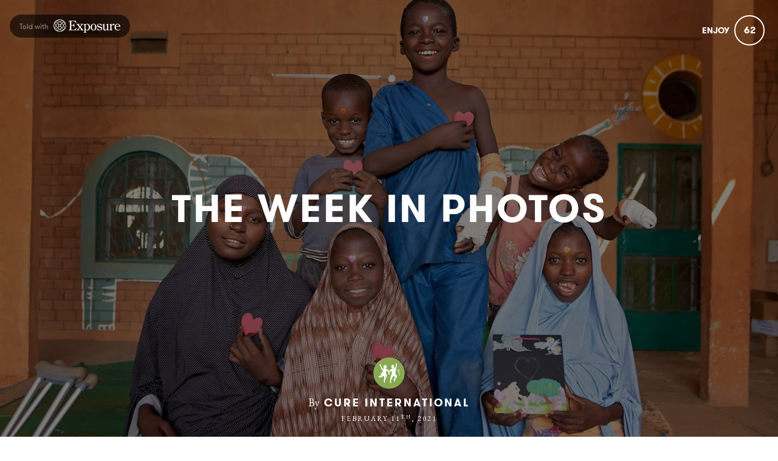

--- FILE ---
content_type: text/html; charset=utf-8
request_url: https://photos.cure.org/the-week-in-photos-69
body_size: 27623
content:
<!DOCTYPE html>
<html lang="en">
<head>
    
      <!-- Google tag (gtag.js) -->
      <script async src="https://www.googletagmanager.com/gtag/js?id=G-GM95J47GSV"></script>
      <script>
        window.dataLayer = window.dataLayer || [];
        function gtag(){dataLayer.push(arguments);}
        gtag('js', new Date());

        gtag('config', 'G-GM95J47GSV');
      </script>
    


<!-- Legacy GA Tracking for User GA - Will Stop working in July 2024! -->

          <!-- Meta Pixel Code -->
      <script>
      !function(f,b,e,v,n,t,s)
      {if(f.fbq)return;n=f.fbq=function(){n.callMethod?
      n.callMethod.apply(n,arguments):n.queue.push(arguments)};
      if(!f._fbq)f._fbq=n;n.push=n;n.loaded=!0;n.version='2.0';
      n.queue=[];t=b.createElement(e);t.async=!0;
      t.src=v;s=b.getElementsByTagName(e)[0];
      s.parentNode.insertBefore(t,s)}(window, document,'script',
      'https://connect.facebook.net/en_US/fbevents.js');
      fbq('init', '248053099233330');
      fbq('track', 'PageView');
      </script>
      <noscript><img height="1" width="1" style="display:none"
      src="https://www.facebook.com/tr?id=248053099233330&ev=PageView&noscript=1"
      /></noscript>
      <!-- End Meta Pixel Code -->



    <meta charset="utf-8">
    <meta name="fragment" content="!">





    <script>
    var slowPost = window.setTimeout(function() {
        var el = document.querySelector('.slow-connection-notice');
        if (typeof el != 'undefined') {
            el.style.display = 'block';
        }
    }, 30000);

    window.addEventListener('load', function() {
        window.clearTimeout(slowPost);
    }, false);
    </script>
    <noscript aria-hidden="true">
        This page is taking to long to load, please try later
    </noscript>

    <link rel="search" type="application/opensearchdescription+xml" title="Exposure" href="/opensearch.xml">

    <title>THE WEEK IN PHOTOS by CURE International - CURE International Photos - Exposure</title>


    <link rel="stylesheet" href="https://d38vx57y8pbjp3.cloudfront.net/assets/application-7f82658a9ce7b0b5f77499cc41db590aaa7232cad95463e57b363a9a9afc6b49.css" media="all" />

    <noscript>
      <link rel="stylesheet" href="https://d38vx57y8pbjp3.cloudfront.net/assets/application-7f82658a9ce7b0b5f77499cc41db590aaa7232cad95463e57b363a9a9afc6b49.css" media="all" />
    </noscript>

    <link rel="preconnect" href="https://fonts.googleapis.com">
    <link rel="preconnect" href="https://fonts.gstatic.com" crossorigin>
    <link href="https://fonts.googleapis.com/css2?family=EB+Garamond:ital,wght@0,400;0,700;1,400;1,700&display=swap" rel="stylesheet">

    <!-- Modernizr -->
    <script src="https://d38vx57y8pbjp3.cloudfront.net/assets/modernizr.bundle-fb01fff5b10803e639ddb6506e59e5e25a98ff839d1317fa972d6b11555645f4.js"></script>

    <meta name="csrf-param" content="authenticity_token" />
<meta name="csrf-token" content="saP1WnNunXu9PFclXbVNIVktdkvESN8raug8436-8B_Pj6Ilur7E81dJR6_TAGRlh-7C4tmvtt3Zvi2HQk7u6A" />

    <link rel="alternate" type="application/rss+xml" title="RSS" href="/feed.rss" />
    


    <!-- Quill Next Stylesheets -->
    <link rel="stylesheet" href="https://d38vx57y8pbjp3.cloudfront.net/assets/quill.snow-b718fa590ee5353d24539fe61c14433f32004070d04dece6c316a4e26a46247b.css" media="all" />
    <link rel="stylesheet" href="https://d38vx57y8pbjp3.cloudfront.net/assets/quill.bubble-bb04ca9fa7f25e52a68615a3aa42f5a34e13b300b34eed4a3579131a8971457c.css" media="all" />

    <meta name="google-site-verification" content="5oSfqCEF_tpnFz4hqvIw-c7nRX_4cYXfVHbmHNnqcBY" />
    <meta name="google-site-verification" content="i96eKhxprjke1Aa-fbkT8_FhvU3LAuSMM2yXv-phRM0" />
    <meta name="google-site-verification" content="z01s33rmTxmFI9kulAPj5aduq2MG0ubdUqv4Xepp18E" />
    <meta name="msvalidate.01" content="17B3807D50A65EEB366D7C82472971A6" />
    <meta name="p:domain_verify" content="48ce7497dd58f907fda0037e6c21e59d"/>

    <meta name="theme-color" content="#292525">

    <!-- Allow large image previews in search results -->
    <meta name="robots" content="max-image-preview:large">

   <meta id="viewport" name="viewport" content="width=device-width, initial-scale=1, minimum-scale=1, maximum-scale=5">
   <meta name="apple-mobile-web-app-capable" content="yes">
   <meta name="apple-mobile-web-app-status-bar-style" content="black">
   <meta name="HandheldFriendly" content="true">

    <link rel="shortcut icon" href="https://exposure.accelerator.net/production/users/55576/avatar/original-1655745559.png;resize(32,32,crop).jpeg?auto=png">
    <link rel="apple-touch-icon-precomposed" href="https://exposure.accelerator.net/production/users/55576/avatar/original-1655745559.png;resize(32,32,crop).jpeg?auto=png">

    <meta property="og:title" content="THE WEEK IN PHOTOS - CURE International Photos">
    <meta property="og:type" content="website">
    <meta property="og:url" content="https://photos.cure.org/the-week-in-photos-69">
        <meta property="og:image" content="https://exposure.accelerator.net/production/posts/422092/cover-photo/cover-1613068786.jpg;draw(image(b64-L2RldmVsb3BtZW50L2dhbGxlcnlfNDk1L3Bob3Rvcy9waF9kZDdrMGR5MTRtczh3N3c3L3Bob3RvLnBuZw==,400,120))/resize(1200,630,crop).jpeg?auto=webp">
        <meta property="og:image" content="https://exposure.accelerator.net/production/photos/jab5i3biph3k9dlj28uts6p1oalns6oddeiw/original.jpg;resize(1200,630,crop).jpeg?auto=webp">
        <meta property="og:image" content="https://exposure.accelerator.net/production/photos/y7ldc9wh7aubgo6qdyq9s9f6620sgsdl0nla/original.jpg;resize(1200,630,crop).jpeg?auto=webp">
        <meta property="og:image" content="https://exposure.accelerator.net/production/photos/ubp4ohdc1osx0vp9keeswi3uul3fpyr0p4y1/original.jpg;resize(1200,630,crop).jpeg?auto=webp">
        <meta property="og:image" content="https://exposure.accelerator.net/production/photos/206yw8fp66jcc1wbs60h7g0792o40jne8geh/original.jpg;resize(1200,630,crop).jpeg?auto=webp">
        <meta property="og:image" content="https://exposure.accelerator.net/production/photos/3kpokigf1d9wa566ppeoogleqch9chf0srsk/original.jpg;resize(1200,630,crop).jpeg?auto=webp">
        <meta property="og:image" content="https://exposure.accelerator.net/production/photos/2a9vx9hms78tebte4dp8scpnrsea7as9rfn3/original.jpg;resize(1200,630,crop).jpeg?auto=webp">
        <meta property="og:image" content="https://exposure.accelerator.net/production/photos/pamd5hvdfgj5rrozm2qdah66t7fixoej1j9x/original.jpg;resize(1200,630,crop).jpeg?auto=webp">
        <meta property="og:image" content="https://exposure.accelerator.net/production/photos/ie2a3d9y068hg2161o3gbumwrvo1z9mgfgi9/original.jpg;resize(1200,630,crop).jpeg?auto=webp">
        <meta property="og:image" content="https://exposure.accelerator.net/production/photos/3dr7tdanxld5qk9ktuikl9nb5d2w7jcu2k6a/original.jpg;resize(1200,630,crop).jpeg?auto=webp">
        <meta property="og:image" content="https://exposure.accelerator.net/production/photos/o17smokgdjlq4lzrvhahpzrevt692rfj35bq/original.jpg;resize(1200,630,crop).jpeg?auto=webp">

    <meta property="og:description" content="Valentines Day is this Sunday, and CUREkids found joy and ways to show love even while being treated in the hospital!">

    <meta name="thumbnail" content="https://exposure.accelerator.net/production/posts/422092/cover-photo/cover-1613068786.jpg;draw(image(b64-L2RldmVsb3BtZW50L2dhbGxlcnlfNDk1L3Bob3Rvcy9waF9kZDdrMGR5MTRtczh3N3c3L3Bob3RvLnBuZw==,400,120))/resize(1200,630,crop).jpeg?auto=webp">

    <!-- Standard Meta tags -->
    <!-- Twitter Cards -->
        <meta name="twitter:card" content="summary_large_image">
        <meta name="twitter:site" content="@exposure">
        <meta name="twitter:title" content="THE WEEK IN PHOTOS">
        <meta name="twitter:description" content="Valentines Day is this Sunday, and CUREkids found joy and ways to show love even while being treated in the hospital!">
        <meta name="twitter:image:src" content="https://exposure.accelerator.net/production/posts/422092/cover-photo/cover-1613068786.jpg;draw(image(b64-L2RldmVsb3BtZW50L2dhbGxlcnlfNDk1L3Bob3Rvcy9waF9kZDdrMGR5MTRtczh3N3c3L3Bob3RvLnBuZw==,400,120))/resize(1200,675,crop).jpeg?auto=webp">
        <meta name="twitter:creator" content="cureintl">

    <meta name="current-user" content="">
    <meta name="user-plan" content="free">
    <meta name="user-is-pro-or-biz" content="">
    <meta name="user-tier-2" content="false">
    <meta name="user-bucket" content="none">

        <meta name="keywords" content="CURE International,,photos,photography,THE,WEEK,IN,PHOTOS">
        <meta name="description" content="Valentines Day is this Sunday, and CUREkids found joy and ways to show love even while being treated in the hospital!">

    <link rel="canonical" href="https://photos.cure.org/the-week-in-photos-69">

    <script>
    var EXPOSURE_HOST = 'www.cure.org',
        EXPOSURE_ROOT_HOST = 'exposure.co',
        EXPOSURE_IMAGE_PROXY = 'processor_ai',
        EXPOSURE_IMGIX_PREFIX = 'exposure',
        EXPOSURE_ENV = 'production',
        EXPOSURE_MAX_CATS = false,
        EXPOSURE_ROOT_URL = 'https://exposure.co/';
    </script>

    
    

    <!-- USER JS_HEAD INJECT -->

    <!-- JSON-LD Structured Data for SEO and AI Discovery -->
      <script type="application/ld+json">{"@context":"https://schema.org","@type":"WebSite","name":"CURE International Photos","url":"https://photos.cure.org/","description":"Photos, stories, and more from CURE International","publisher":{"@type":"Organization","name":"CURE International","url":"https://photos.cure.org/"}}</script>
      <script type="application/ld+json">{"@context":"https://schema.org","@type":"Organization","name":"CURE International","url":"https://photos.cure.org/","image":"https://exposure.accelerator.net/production/users/55576/avatar/original-1655745559.png;resize(800,800,crop).jpeg?auto=webp","description":"Millions of children with treatable disabilities around the world suffer unnecessarily. CURE transforms the lives of these children and their families by bringing physical, emotional, and spiritual care to underserved areas through our network of hospitals and specialty programs.","sameAs":["https://twitter.com/cureintl","https://instagram.com/cureintl","https://facebook.com/cureintl","https://flickr.com/photos/helpcurenow","https://youtube.com/http://youtube.com/user/CUREorg","http://cure.org"]}</script>
      <script type="application/ld+json">{"@context":"https://schema.org","@type":"SiteNavigationElement","name":"Main Navigation","hasPart":[{"@type":"WebPage","name":"Home","url":"https://photos.cure.org/"},{"@type":"WebPage","name":"Stories","url":"https://photos.cure.org/"},{"@type":"WebPage","name":"Categories","url":"https://photos.cure.org/categories"},{"@type":"WebPage","name":"Contact","url":"https://photos.cure.org/site/contact"}]}</script>
      <script type="application/ld+json">{"@context":"https://schema.org","@type":"Article","headline":"THE WEEK IN PHOTOS","description":"Valentines Day is this Sunday, and CUREkids found joy and ways to show love even while being treated in the hospital!","image":"https://exposure.accelerator.net/production/posts/422092/cover-photo/cover-1613068786.jpg;resize(1200,630,crop).jpeg?auto=webp","datePublished":"2021-02-11T18:50:38Z","dateModified":"2026-01-17T18:38:20Z","author":{"@type":"Organization","name":"CURE International","url":"https://photos.cure.org/"},"publisher":{"@type":"Organization","name":"Exposure","url":"https://exposure.co","logo":{"@type":"ImageObject","url":"https://exposure.co/favicon.png"}},"mainEntityOfPage":{"@type":"WebPage","@id":"https://photos.cure.org/the-week-in-photos-69"},"wordCount":139,"timeRequired":"PT1M"}</script>
      <script type="application/ld+json">{"@context":"https://schema.org","@type":"BreadcrumbList","itemListElement":[{"@type":"ListItem","position":1,"name":"CURE International","item":"https://photos.cure.org/"},{"@type":"ListItem","position":2,"name":"THE WEEK IN PHOTOS","item":"https://photos.cure.org/the-week-in-photos-69"}]}</script>

</head>

<body data-search-page="1"
  class="
    
    
    cover-layout-default
    
    type-theme-classic
    classic
     
     
    
    "
    data-upgraded=""
    data-can-publish="">







<script>
  if (window.jQuery === undefined)
    document.write('<script src=\"https://d38vx57y8pbjp3.cloudfront.net/assets/jquery/jquery-90f29602d8e298f44fd4dd15f1a53e70bf5529a3994e51d609bc91a13ebbb28a.js\"><\/script>')
  if (window.ExposurePush === undefined)
    document.write('<script src=\"https://d38vx57y8pbjp3.cloudfront.net/assets/push_notifications-3aa0ceace480e5655709e6a55466768536c3c62cf73ed94a7eb02b862273e4f3.js\"><\/script>')
  if (window.ExposureSite === undefined)
    document.write('<script src=\"https://d38vx57y8pbjp3.cloudfront.net/assets/app_v2/sites/base-b054aae4eeef6b777e0ab653949ec47ea5d97fc05efd17a3ce979411cec39496.js\"><\/script>')
  if (window.$ExposureFeed === undefined)
    document.write('<script src=\"https://d38vx57y8pbjp3.cloudfront.net/assets/v2/feed-1cec193103f478e82053f0f532506a9fa432e245c0ee817ef7af34709ca920e0.js\"><\/script>')
</script>
<noscript>
Please enable Javascript
</noscript>






<div id="main-wrapper">

      <link rel="preload" as="image" href="https://exposure.accelerator.net/production/posts/422092/cover-photo/cover-1613068786.jpg;resize(1300,_,crop).jpeg?auto=webp" fetchpriority="high">

<div class="skip-to-wrapper absolute py2 mt4 col-12 center pointer-events-none sm-remove" style="z-index:999999;">
 <a href="#post-content" class="btn btn-primary pill h6 caps box-shadow-xsm skip-to-content zfu" title="Skip to content of story">
   Skip to content
   <span aria-hidden = "true">↓</span>
 </a>
</div>




<main id="main-content" role="main">
<div id="post"
  data-track-clicks="false"
  data-track-videos="false"
  data-post-id="422092"
  data-is-tier-3="false"
  data-is-tier-2="false"
  data-is-tier-1="true"
  data-is-toggle-cover-overlay="true"
  data-is-toggle-cover-titles="true"
  data-is-lightbox-toggle="true"
  data-is-landing-page-toggle="false"
  data-is-toggle-publish-date="false"
  data-is-animation-effects="true"
  data-is-published="true"
  data-slug="the-week-in-photos-69"
  data-id="422092"
  data-author-viewing="false"
  data-is-embed="false"
  data-base-font-size="default"
  data-nudge-enabled="false"
  data-nudge-username="cureintl"
  class="global-drag-and-drop     false-author">


    <div aria-label='Photos from this story' aria-modal='true' id='lightbox' role='dialog'>
<h1 class='hide'>
Photos from this story
</h1>
<div class='nav-bar'>
<div class='nav-bar-wrapper'></div>
<button aria-label='Toggle fullscreen' class='fullscreen-hook btn hover-fade circle w-40 h-40 p0 center sm-remove' data-action='fullscreen' onclick='ga(&#39;send&#39;, &#39;event&#39;, { eventCategory: &#39;Story&#39;, eventAction: &#39;Click&#39;, eventLabel: &#39;Fullscreen lightbox&#39;})'>
<div class='icon-expand white sm-h2 h3 relative'></div>
<span class='hide'>Toggle Fullscreen</span>
</button>
<button aria-label='Close Photo' class='close-hook btn hover-fade circle w-40 h-40 p0 center' data-action='close' id='close-lightbox-hook' name='Close Photo' onclick='ga(&#39;send&#39;, &#39;event&#39;, { eventCategory: &#39;Story&#39;, eventAction: &#39;Click&#39;, eventLabel: &#39;Close lightbox&#39;})'>
<div class='icon-cross white sm-h2 h3 relative'></div>
<span class='hide'>Close Photo</span>
</button>
</div>
<div class='next-prev relative'>
<div class='sm-px2'>
<button class='prev-photo-hook btn hover-fade circle w-40 h-40 p0 center' data-action='prev' onclick='ga(&#39;send&#39;, &#39;event&#39;, { eventCategory: &#39;Story&#39;, eventAction: &#39;Click&#39;, eventLabel: &#39;Prev in lightbox&#39;})'>
<div class='icon-arrow-left white sm-h2 h3 relative'></div>
<span class='hide'>Previous Photo</span>
</button>
<button class='next-photo-hook btn hover-fade circle w-40 h-40 p0 center sm-mr1' data-action='next' onclick='ga(&#39;send&#39;, &#39;event&#39;, { eventCategory: &#39;Story&#39;, eventAction: &#39;Click&#39;, eventLabel: &#39;Next in lightbox&#39;})' style='top:-1px'>
<div class='icon-arrow-right white sm-h2 h3 relative'></div>
<span class='hide'>Next Photo</span>
</button>
</div>
</div>
<div class='lightbox-wrapper'>
<div class='photo-container'>
<!-- /If link present -->
<a class='big-damn-link zfu' href='' onclick='ga(&#39;send&#39;, &#39;event&#39;, { eventCategory: &#39;Story&#39;, eventAction: &#39;Click&#39;, eventLabel: &#39;Use lightbox URL&#39;})' rel='noopener' target='_blank' title='Open link from photo'>
<span class='hide'>
Photo link
</span>
<span class='link-render'></span>
</a>
<div class='photo-lid animated'>
</div>
</div>
<div class='photo-meta pointer-events-none'>
<div class='photo-meta-wrapper zfu'>
<!-- /Render if caption exists -->
<span class='h4 caption-render regular serif italic pointer-events-auto type-theme-body'></span>
</div>
</div>
</div>
</div>







<div class="hide" data-sub-url="https://www.cure.org/billing/subscribe?post=the-week-in-photos-69"></div>
<script type="text/javascript">
  window.storyCategoriesSeed = {
    member: [],
    community: []
  };
  window.memberCategoriesSeed = [["news","News",13147]];
</script>

<noscript>Please enable Javascript</noscript>


<header id="top" class="story-rhythm">

    <div class="col-6 absolute top-0 left-0 z4 upsell-story-header">
      <a class='sm-p2 py2 px1 story-ex-watermark inline-block hover-fade border-none mt1 sm-remove' href='https://exposure.co/?source=story-badge' id='story-watermark-badge' rel='noopener' style='border-radius: 0 0 8px 0; visibility: hidden;' tabIndex='-1' target='_blank' title='Told with Exposure, open in a new window'>
<div class='h6 left-aligned white flex pill bg-darken-5 py1 px2 flex flex-center' style='min-height:14px'>
<div class='mr1 sm-remove'>
<span class='muted'>Told with</span>
</div>
<svg xmlns="http://www.w3.org/2000/svg" viewbox="0 0 649 131" style="width:110px">
  <g fill="currentColor" fill-rule="evenodd">
    <path d="M107.1265 72.9801c-.807-2.447-1.806-4.926-2.965-7.416-.943 1.585-1.942 3.165-2.999 4.733.571 1.384 1.09 2.765 1.543 4.14 3.419 10.37 2.786 18.62-1.025 23.895l-12.837-12.836c-.528.549-1.06 1.097-1.601 1.638-.559.559-1.123 1.109-1.691 1.652l12.83 12.83c-2.929 2.094-6.765 3.218-11.367 3.218-3.691 0-7.872-.72-12.47-2.236-3.043-1.003-6.117-2.312-9.18-3.869 5.781-3.663 11.474-8.144 16.837-13.294l.045.046c1.119-1.075 2.219-2.17 3.294-3.289l-.04-.04c5.168-5.374 9.668-11.085 13.343-16.879.005.009.011.019.015.028.981-1.553 1.911-3.118 2.777-4.694-.004-.006-.008-.013-.011-.019 2.297-4.156 4.159-8.317 5.502-12.393 1.741-5.28 2.538-10.246 2.425-14.729 9.348 16.816 9.348 37.422-.001 54.239.113-4.482-.683-9.447-2.424-14.725zm-46.408 43.465c-9.321 0-18.636-2.334-27.018-6.971.225.004.447.015.675.015 4.27 0 8.956-.83 13.927-2.47 2.449-.808 4.93-1.808 7.422-2.968-1.588-.943-3.169-1.939-4.741-2.996-1.382.571-2.764 1.09-4.138 1.543-4.597 1.516-8.78 2.236-12.47 2.236-4.556 0-8.358-1.102-11.275-3.156l12.823-12.822c-.595-.569-1.191-1.137-1.776-1.722-.553-.552-1.082-1.119-1.621-1.68l-12.842 12.842c-3.789-5.276-4.412-13.511-1-23.859.454-1.376.973-2.759 1.545-4.144-1.057-1.569-2.055-3.149-2.998-4.735-1.161 2.491-2.161 4.973-2.968 7.422-1.729 5.243-2.527 10.177-2.428 14.634-9.282-16.77-9.282-37.29.001-54.06-.1 4.46.697 9.395 2.427 14.641 1.343 4.076 3.205 8.237 5.502 12.393-.004.007-.008.014-.012.02.867 1.577 1.793 3.145 2.774 4.7.006-.012.013-.023.018-.035 3.669 5.783 8.159 11.482 13.314 16.848l-.033.033c1.109 1.157 2.238 2.295 3.395 3.404l.039-.039c5.336 5.115 11.002 9.572 16.749 13.218-.009.004-.018.01-.027.014 1.158.73 2.324 1.421 3.494 2.09.025.015.05.029.075.043.375.214.749.436 1.125.643.006-.003.012-.007.018-.01 4.156 2.297 8.318 4.159 12.392 5.502 4.972 1.64 9.658 2.47 13.928 2.47.244 0 .483-.011.724-.016-8.383 4.638-17.698 6.972-27.02 6.972zm-41.05-93.542l16.172 16.172 3.29 3.291h.001l4.888 4.887c3.566 3.567 5.531 8.31 5.531 13.354 0 5.045-1.965 9.787-5.531 13.354l-4.869 4.869c-5.432-5.665-10.233-11.877-14.016-18.24 3.029-5.094 6.709-10.092 10.847-14.791l-3.298-3.298c-3.84 4.334-7.245 8.843-10.137 13.403-1.554-3.058-2.86-6.127-3.862-9.166-3.406-10.331-2.79-18.557.984-23.835zm67.348-11.217c-4.273 0-8.959.831-13.93 2.47-4.074 1.344-8.236 3.205-12.392 5.502-.006-.003-.012-.007-.019-.011-1.575.868-3.14 1.796-4.694 2.777l.028.015c-5.794 3.675-11.505 8.175-16.879 13.344l-16.182-16.182c2.936-2.122 6.794-3.26 11.427-3.26 3.691 0 7.872.72 12.47 2.236 1.377.454 2.761.974 4.147 1.546 1.571-1.058 3.153-2.051 4.74-2.995-2.494-1.162-4.978-2.164-7.43-2.972-4.971-1.639-9.657-2.47-13.926-2.47h-.001c-.231 0-.457.011-.685.016 8.385-4.641 17.703-6.977 27.028-6.977s18.645 2.336 27.03 6.978c-.244-.006-.485-.017-.732-.017zm-4.795 24.073c-5.37-5.159-11.073-9.648-16.862-13.316 3.064-1.558 6.14-2.862 9.185-3.866 4.597-1.515 8.78-2.2360007 12.47-2.2360007 4.615-.0009993 8.46 1.1290007 11.391 3.2340007l-16.184 16.184zm-21.449 36.071c5.044 0 9.787 1.964 13.354 5.531l4.787 4.786c-5.662 5.425-11.866 10.222-18.223 14-6.324-3.761-12.501-8.525-18.139-13.919l4.867-4.867c3.567-3.567 8.31-5.531 13.354-5.531zm-13.462-27.868l-4.883-4.883c5.672-5.444 11.887-10.266 18.259-14.057 6.366 3.784 12.58 8.588 18.249 14.023l-4.917 4.917c-7.364 7.362-19.345 7.363-26.708 0zm5.585 8.876c2.464.859 5.082 1.31 7.769 1.31 2.745 0 5.419-.467 7.93-1.363-.896 2.511-1.363 5.185-1.363 7.93 0 2.687.451 5.305 1.31 7.77-2.464-.859-5.082-1.311-7.769-1.311-2.746 0-5.419.468-7.931 1.364.896-2.512 1.364-5.185 1.364-7.931 0-2.687-.451-5.304-1.31-7.769zm49.81-6.1c-1.002 3.039-2.307 6.11-3.861 9.168-2.874-4.53-6.252-9.01-10.062-13.319l-3.299 3.298c4.108 4.675 7.763 9.643 10.773 14.707-3.79 6.373-8.606 12.593-14.051 18.265l-4.787-4.787c-7.364-7.364-7.364-19.345 0-26.709l4.916-4.917.004.003 3.291-3.29c-.001-.002-.003-.003-.003-.004l16.159-16.159c3.716 5.28 4.307 13.471.92 23.744zm.804-28.944c-11.43-11.43-26.627-17.724-42.791-17.724-15.732 0-30.537 5.977-41.855 16.833-.624.547-1.213 1.135-1.765 1.764-22.438 23.338-22.467 60.37-.088 83.744.602.695 1.249 1.34 1.938 1.936 11.307 10.805 26.077 16.753 41.77 16.753 16.164 0 31.361-6.295 42.791-17.724 23.595-23.595 23.595-61.987 0-85.582zM635.8979 67.2179c.771-8.862-3.083-19.779-14.257-19.779-10.917 0-15.412 11.046-15.669 19.779h29.926zM311.8687 42.302v9.118c5.395-4.623 11.046-8.22 18.238-8.22 16.054 0 24.531 17.21 24.403 31.209.128 15.926-7.835 34.421-26.202 34.421-6.293 0-12.201-3.468-16.439-7.835l.000271 12.412311c.00831 11.011706.271466 11.769194 8.604729 12.888689v3.725h-28.64v-3.725c8.460094-1.119875 8.724472-1.877498 8.732733-12.899914L300.5667 62.208c-.257-6.807-.77-9.247-8.476-9.247v-3.082l19.778-7.577zm309.9012.8979c16.054 0 27.1 13.743 27.1 28.897h-43.539c0 12.587 3.724 31.21 19.778 31.21 8.605 0 16.055-4.753 21.063-11.687l2.184 2.055c-5.395 8.861-14.385 15.155-24.916 15.155-17.981 0-31.081-14.642-31.081-32.237 0-16.439 11.431-33.393 29.411-33.393zm-232.7147.0008c17.853 0 28.513 17.466 28.513 33.777 0 16.44-12.201 31.852-29.284 31.852-16.439 0-28.383-15.926-28.383-31.724 0-16.695 11.046-33.905 29.154-33.905zm73.3342-.8993l7.449 20.935-3.083 1.669c-6.293-8.091-13.999-17.467-24.402-17.467-5.009 0-10.146 3.468-10.146 8.734 0 15.668 40.327 9.76 40.327 33.264 0 11.045-10.659 19.393-20.934 19.393-3.211 0-5.523-.899-8.477-1.799-1.541-.513-3.082-1.155-4.752-1.155-2.697 0-5.265 1.155-7.449 2.954l-7.963-21.834 2.826-1.413c4.88 8.092 16.953 19.009 26.585 19.009 5.908 0 11.303-4.495 11.303-10.532 0-16.568-39.943-9.375-39.943-32.622 0-10.916 10.018-18.237 20.164-18.237 4.624 0 9.119 2.055 12.715 2.055 2.44 0 4.239-1.156 5.78-2.954zm68.9667.0001l.000641 48.9702114c.014744 10.6874036.368609 11.4356216 8.861359 12.4207886v3.724h-20.035v-9.119c-5.395 5.395-12.33 10.532-20.293 10.532-5.266 0-10.788-1.927-13.871-6.678-2.777081-4.3321081-3.152362-9.5288941-3.203076-14.6769191l-.006212-.9644603c-.000571-.1605738-.000951-.3210442-.001205-.4813834L482.8081 62.2085c-.385-6.807-.514-9.247-8.348-9.247v-3.082l19.651-7.578v46.107c0 6.807 2.697 13.614 10.531 13.614 6.293 0 11.303-5.137 15.412-9.119v-30.695c-.386-6.807-.514-9.247-8.348-9.247v-3.082l19.65-7.578zm-316.964-28.8974l8.991 21.962-3.211 1.926c-11.302-15.026-15.541-19.649-34.421-19.649-13.099 0-13.87 2.054-13.87 14.64v24.018h5.266c12.072 0 20.292-2.184 21.191-16.055h3.596v36.86h-3.725c.12126-15.45266-9.630826-17.0601916-19.228619-16.6642309l-.612318.0278809c-.203973.0101246-.407778.0210421-.611321.0326385l-.609742.0367115h-5.266v29.668c0 10.403 1.412 12.971 13.1 12.971 20.934 0 24.659-5.265 37.503-21.448l3.082 1.284-9.504 24.403h-68.84v-4.239c10.04553 0 11.907225-3.2725539 11.943454-17.1705875L159.1661 35.2371c0-14.127-1.797-17.594-11.944-17.594v-4.239h67.17zm40.1972 31.2092v3.725c-.12328 0-.249027-.0002064-.376847-.0003807l-.389282-.0001884c-3.026117.0029499-6.939871.1490091-6.939871 3.3395691 0 2.569 3.468 6.293 5.01 8.219l7.191 8.991 6.422-8.348c1.541-2.055 4.624-5.395 4.624-8.092 0-3.8719423-3.877651-4.0953236-6.903831-4.108211l-.545169-.000789v-3.725h27.099v3.725c-6.922339-.4617288-10.631395 4.0505947-14.386994 8.8839072l-.425537.5482887c-.284056.3661066-.569079.7330414-.856469 1.0988041l-11.43 14.898 13.742 17.081c3.853 5.01 9.633 12.716 16.696 12.844v3.724h-29.797v-3.724c1.927-.128 6.165 0 6.165-2.825 0-1.927-3.082-5.009-4.109-6.294l-9.762-12.073-7.063 9.119c-1.413 2.055-4.495 4.752-4.495 7.449 0 4.239 5.522 4.624 8.605 4.624v3.724h-28.256v-3.724c8.606-1.028 13.999-8.863 19.009-15.027l8.605-10.917-15.54-19.521c-2.954-3.596-7.45-9.761-12.587-9.889v-3.725h30.695zm330.065-2.3114c4.239 0 7.963 2.953 7.963 7.448 0 3.982-2.697 7.193-6.935 7.193-4.495 0-6.165-3.339-10.276-3.339-4.495 0-9.631 5.908-11.815 9.504l.000622 28.1640965c.014317 10.6865975.35792 11.4356955 8.604378 12.4199035v3.725h-28.383v-3.725c8.297558-1.005379 8.472243-1.765423 8.475921-13.1234145L552.2893 62.2079c-.386-6.806-.513-9.247-8.348-9.247v-3.082l19.65-7.577v15.154c4.881-6.036 12.587-15.154 21.063-15.154zm-195.5991 5.1368c-12.972 0-16.183 16.953-16.183 26.842 0 9.119 2.954 30.311 15.412 30.311 13.358 0 16.312-20.164 16.312-30.054 0-9.375-2.954-27.099-15.541-27.099zm-63.7005 1.2843c-4.495 0-10.66 4.367-13.486 7.706v39.429c3.725 3.468 8.349 7.449 13.743 7.449 13.999 0 16.696-17.595 16.696-28.512 0-10.917-3.339-26.072-16.953-26.072z"></path>
  </g>
</svg>

</div>
</a>
<script>
  // Reveal badge after a short delay to let cover image be LCP
  setTimeout(function() {
    var badge = document.getElementById('story-watermark-badge');
    if (badge) {
      badge.style.visibility = 'visible';
      badge.style.opacity = '0';
      if (typeof gsap !== 'undefined') {
        gsap.to(badge, { opacity: 1, duration: 0.5, ease: 'power2.out' });
      } else {
        badge.style.transition = 'opacity 0.5s ease-out';
        badge.style.opacity = '1';
      }
    }
  }, 500);
</script>

    </div>

    <div class="absolute z3 right-0 top-0 header-enjoy p2 sm-px2 sm-mt1">
      <button class='cursor-pointer animated fadeInUp delay-0-4s zfu print-remove story-interaction flex flex-center small read-only' data-agent='5643af141aaac2b30ca523acc92164287a8b8b49' data-enjoyer-id='123f603f-9ca3-4c6c-bb7e-d8cd9ea7fffe' onclick='ga(&#39;send&#39;, &#39;event&#39;, { eventCategory: &#39;Click&#39;, eventAction: &#39;Story interaction&#39;, eventLabel: &#39;Interacted via story cover&#39;})' oncontextmenu='return false;'>
<div class='flex-auto mr1 caps letter-spacing-reset bold sm-h5 h6 interaction-label relative trans-bouncy nowrap no-select hover-fade' rel='tipsy-e' title='Click to show CURE International you enjoyed this story'>
Enjoy
</div>
<div class='relative inline-block border pill border-double center flex flex-center h-30 w-30 p1 count-wrapper trans-bouncy z2 white border-white' oncontextmenu='return false;'>
<span class='hide'>
<div class='absolute animated fadeOutUp none animated-slow interaction-icon h4' style='left:13px;top:-40%;'>
<span>👍</span>
</div>
</span>
<div class='col-12 center bold h4 relative' style='width:60px;left:-10px'>
<span class='enjoy-count sm-h4 h4 relative' style='width: 50px;display: block;'>
62
</span>
</div>
</div>
</button>

    </div>

  

  
  <div class="flex flex-center" id="cover-image">



    <div class="photo-upload-progress zfu cover-photo-upload-progress absolute bottom-0 left-0 pointer-events-none p1 none edit-mode-component-none" style="width:74px;bottom:0;top: initial;height:40px">
      <div class="px1 pill bg-darken-5 white h-30 flex flex-center animated fadeIn edit-mode-component-show">
        <div class="ex-spinner mr1"></div>
        <div class="h5 upload-percent">10%</div>
      </div>
    </div>



    <div id="cover-image-container" class="absolute width-100per height-100per top-0 left-0 bg-cover bg-center animated fadeIn delay-0-3s">


        <div class="cover-spinner z0"></div>

      <img
        alt="THE WEEK IN PHOTOS - cover photo"
        class="z1 relative no-select pointer-events-none cover-image-src object-fit-cover"
        style="object-position: 50% 50%; transform: scale(1.000);; transform: scale(1.02); width: 100%; height: 100%;"
        src="https://exposure.accelerator.net/production/posts/422092/cover-photo/cover-1613068786.jpg;resize(1300,_,crop).jpeg?auto=webp"
        srcset="https://exposure.accelerator.net/production/posts/422092/cover-photo/cover-1613068786.jpg;resize(1300,_,crop).jpeg?auto=webp 1300w, https://exposure.accelerator.net/production/posts/422092/cover-photo/cover-1613068786.jpg;resize(2000,_,crop).jpeg?auto=webp 2000w, https://exposure.accelerator.net/production/posts/422092/cover-photo/cover-1613068786.jpg;resize(3300,_,crop).jpeg?auto=webp 3300w"
        sizes="100vw"
        fetchpriority="high"
        decoding="async"
      >
    </div>

    <script>
      // GSAP-powered cover image reveal for smooth LCP-friendly animation
      // Image starts visible at full opacity (for LCP) with slight scale, then settles on load
      (function() {
        var img = document.querySelector("#cover-image-container img.cover-image-src");
        if (!img) return;
        
        function revealCover() {
          if (typeof gsap !== 'undefined') {
            gsap.to(img, {
              scale: 1,
              duration: 1.2,
              ease: "power3.out"
            });
          } else {
            // Fallback if GSAP not loaded
            img.style.transition = "transform 1.2s cubic-bezier(0.22, 1, 0.36, 1)";
            img.style.transform = "scale(1)";
          }
        }
        
        if (img.complete) {
          revealCover();
        } else {
          img.addEventListener("load", revealCover);
          // Fallback timeout
          setTimeout(revealCover, 5000);
        }
      })();
    </script>

    <noscript>
      <style>
        #cover-image-container img.cover-image-src {
          transform: scale(1) !important;
        }
      </style>
    </noscript>




    <div class="post-titles center sm-col-11 px2 mx-auto animated fadeInUp delay-0-7s sm-mb3 mb4">
      <div class="post-titles-wrapper trans-bouncy o1">


          <h1 data-placeholder="Untitled Story" class="tour-tip type-theme-heading h0 lg-h00 sm-h0 sm-letter-spacing-1 col-11 type-theme-heading-reset m0" data-field-name="title">
            THE WEEK IN PHOTOS
          </h1>

          <h2 class="serif type-theme-body animated fadeInUp delay-0-5s h3 lg-h1 sm-h2 col-12 type-theme-body mx-auto mb0 mt1" data-placeholder="Type a subtitle" data-field-name="subtitle">
            
          </h2>
        </div>
    </div>


    <div class="author-meta author-header animated fadeInUp delay-1s left-0 landing-page-element">

      <a target="" href="https://photos.cure.org/" class="author-avatar trans-bouncy" title="Link to CURE International Exposure site" onclick="ga('send', 'event', { eventCategory: 'Story', eventAction: 'Click', eventLabel: 'Avatar'})">
        <img alt="CURE International" src="https://exposure.accelerator.net/production/users/55576/avatar/original-1655745559.png;resize(800,800,crop).jpeg?auto=webp" />
      </a>

      <div class="author-details">

        <span class="name"><strong class="type-theme-body inline-block regular sm-remove">By</strong> <a href="https://photos.cure.org/" class="type-theme-heading">CURE International</a></span>

        <span class="author-attribution">
          
        </span>

      <div class="categories-details-render-wrap">
        <div class="categories-details-render">
        </div>
      </div>

        <span class="post-date type-theme-body story-published-date" style="">
          February 11<sup>th</sup>, 2021
        </span>
      </div>


    </div>

  </div> <!-- .cover-image -->

  <script>
    // Responsive cover video handling - wait for jQuery or use vanilla JS fallback
    (function() {
      function initCoverVideoResize() {
        var videoSource = document.querySelector('#cover-video source');
        if (!videoSource) return;
        
        var src = videoSource.src;
        var regex = /resize\((\d+),(\d+),fit\)/ig;
        var match = regex.exec(src);
        
        if (match && typeof window.matchMedia === 'function') {
          var width = match[1];
          var height = match[2];
          
          var mq = window.matchMedia("(max-width: 480px)");
          function watch() {
            if (mq.matches) {
              videoSource.src = src.replace('resize('+ width +','+ height+',fit)', 'resize(920,1200,fit)');
            } else {
              videoSource.src = src;
            }
          }
          
          mq.addListener(watch);
          watch();
        }
      }
      
      // Run when DOM is ready
      if (document.readyState === 'loading') {
        document.addEventListener('DOMContentLoaded', initCoverVideoResize);
      } else {
        initCoverVideoResize();
      }
    })();
  </script>


</header>


    <div id="post-content" class="clearfix">


        <div class="photo-groups-container brand-theme-container">
        </div>

        <div class="col-12 clearfix story-footer-wrapper dark-mode-section relative brand-theme-container">
              <div class="partner-buttons story-rhythm  none">
                <a rel="noopener" href="http://" target="_blank" class="btn btn-primary h6 caps center partner-button color-theme-button bg-off-black pill">
                  Button Label
                </a>
              </div>



          <div style="" class="location-hook-added font-link-color" 
            data-url-proto="https://maps.google.com/maps?q=:query">
          </div>

          <div class="post-location-tag">

            <div class="add-location-tag" rel="tipsy-s" title="You can search for place or venue names to geotag your story.">
                <input type="hidden" aria-label="Where were these photos taken" class="location-lookup pill" value="">
            </div>

          </div>
        </div>

        <input type="hidden" name="location-lat" value="">
        <input type="hidden" name="location-lon" value="">



        



        <hr class="section-split">


  </div>
    <div class="col-12 clearfix z3 relative bg-white dark-mode-section brand-theme-container">
      <p class="copyright-notice center type-theme-heading story-rhythm story-rhythm-sm mt4">
  &copy; <span class="year type-theme-heading">2026</span>
  <a class="f-ul border-none font-body-color" href="https://photos.cure.org/">CURE International</a>
  <span class="author-attribution block">
    
  </span>
</p>

<div class="footer-actions print-remove">
  <div id="enjoy-share" >
    <div class="content py3 pt0">
      <div class="mx-auto mb3 inline-block center">
        <div class='relative'>
<button class='cursor-pointer animated fadeInUp delay-0-5s zfu print-remove story-interaction flex flex-center interaction-large read-only' data-agent='5643af141aaac2b30ca523acc92164287a8b8b49' data-enjoyer-id='123f603f-9ca3-4c6c-bb7e-d8cd9ea7fffe' onclick='ga(&#39;send&#39;, &#39;event&#39;, { eventCategory: &#39;Click&#39;, eventAction: &#39;Story interaction&#39;, eventLabel: &#39;Interacted via story footer&#39;})' oncontextmenu='return false;'>
<div class='sm-flex-auto'>
<div class='mr1 caps bold h3 interaction-label relative trans-bouncy nowrap no-select hover-fade letter-spacing-reset'>
Enjoy
</div>
</div>
<div class='invert bg-white inline-block border pill border-double center flex flex-center h-60 p1 count-wrapper trans-bouncy z2 relative off-black border-off-black' oncontextmenu='return false;' style='min-width:20px'>
<span class='hide'>
<div class='absolute animated fadeOutUp none animated-slow interaction-icon h3' style='left:39%;top:-40%;'>
<span>👍</span>
<span class='none'>✨</span>
</div>
</span>
<div class='col-12 center bold h4'>
<span class='enjoy-count sm-h2 h2 relative' style='left:0.2px;top:1.5px'>
62
</span>
</div>
</div>
</button>
</div>

      </div>

      <div class='col-12 invert'>
<ul class='list-reset h2 mt1 mb0 sm-ml2 ml1 share-from-footer'>
<li class='inline-block'>
<a class='no-ul share-story-button border-none btn p0 hover-fade rounded off-black circle w-40 h-40 bg-white' href='mailto:?subject=Check out this story on Exposure!&amp;body=https://photos.cure.org/the-week-in-photos-69' onclick='ga(&#39;send&#39;, &#39;event&#39;, { eventCategory: &#39;Story&#39;, eventAction: &#39;Click&#39;, eventLabel: &#39;Emailed story via footer&#39;});' rel='tipsy-w noopener' title='Open a new email with a link to this story'>
<span class='hide'>Email story</span>
<span aria-hidden='true' class='icon-mail relative' style='top:2px'></span>
</a>
</li>
<li class='inline-block'>
<a class='no-ul share-story-button border-none btn p0 hover-fade rounded off-black circle w-40 h-40 bg-white embed-story-button' href='/the-week-in-photos-69/embed' onclick='ga(&#39;send&#39;, &#39;event&#39;, { eventCategory: &#39;Story&#39;, eventAction: &#39;Click&#39;, eventLabel: &#39;Embeded story via footer&#39;});' rel='tipsy-w noopener' title='Get HTML code to embed this story in other websites'>
<span class='hide'>Embed story</span>
<span aria-hidden='true' class='icon-code relative' style='top:2px'></span>
</a>
</li>
<li class='inline-block'>
<a class='no-ul share-story-button border-none btn p0 hover-fade rounded off-black circle w-40 h-40 bg-white' data-lang='en' href='https://twitter.com/intent/tweet?url=https://photos.cure.org/the-week-in-photos-69&amp;amp;related=exposure&amp;amp;hashtags=toldwithexposure&amp;amp;via=cureintl&amp;amp;text=THE WEEK IN PHOTOS%20by%20CURE International' onclick='ga(&#39;send&#39;, &#39;event&#39;, { eventCategory: &#39;Story&#39;, eventAction: &#39;Click&#39;, eventLabel: &#39;Shared to Twitter via footer&#39;});' title='Open a X post with a link this story'>
<span class='hide'>Share on X</span>
<span style='font-size:27px'>𝕏</span>
</a>
</li>
<li class='inline-block'>
<a class='no-ul share-story-button border-none btn p0 hover-fade rounded off-black circle w-40 h-40 bg-white' data-lang='en' href='https://www.facebook.com/sharer/sharer.php?u=https://photos.cure.org/the-week-in-photos-69' onclick='ga(&#39;send&#39;, &#39;event&#39;, { eventCategory: &#39;Story&#39;, eventAction: &#39;Click&#39;, eventLabel: &#39;Shared to Facebook via footer});' rel='noopener' target='_blank' title='Open a new Facebook post with a link this story'>
<span class='hide'>Share on Facebook</span>
<span aria-hidden='true' class='icon-facebook' style='top:-3px'></span>
</a>
</li>
</ul>
</div>

    </div>
  </div>
</div>

<footer class="share-enabled mt2 sm-mt0 print-remove bg-white landing-page-element invert">
  <div class="story-member-meta">
    <div class='member-meta clearfix relative sm-px0 px2 color-theme hover-hidden-wrapper'>
<div class='avatar-full-name'>
<div class='member-avatar-logo sm-py2 sm-px0 px3 py1 center relative hover-hidden-wrapper'>
<!-- /Member Avatar -->
<a class='avatar avatar-md mb1 hover-fade relative no-ul mt1 border-none hover-lift' href='https://photos.cure.org/' target='' title='CURE International'>
<img alt='Photo of CURE International' class='col-12 invert' src='https://exposure.accelerator.net/production/users/55576/avatar/original-1655745559.png;resize(800,800,crop).jpeg?auto=webp'>
<!-- /Verifed Badge -->
</a>
</div>
<div class='md-col-6 sm-col-10 mx-auto center member-info'>
<div class='bold h1-responsive h1 block m0 member-name caps letter-spacing-reset relative type-theme-heading type-theme-heading-reset mt1 sm-mb2 mb0 line-height-reset off-black' style='line-height: 1;'>
<a class='off-black f-ul hover-fade border-none color-theme font-body-color' href='https://photos.cure.org/' target='' title='CURE International'>
CURE International
</a>
</div>
</div>
</div>
<div class='md-col-6 sm-col-10 mx-auto center aux-wrapper sm-mt0 mt2'>
<div class='member-bio w-500 mx-auto serif py1'>
<div class='regular'>
<div class='regular m0 md-h4 serif py2 type-theme-body color-theme off-blackfont-body-color invert'>
Millions of children with treatable disabilities around the world suffer unnecessarily. CURE transforms the lives of these children and their families by bringing physical, emotional, and spiritual care to underserved areas through our network of hospitals and specialty programs.
</div>
</div>
</div>

</div>
</div>

    <style>
      a.block.border-none.center.member-logo-wrapper.mx-auto.no-ul.sm-mt2 {
        width: 80% !important;
        max-width: 200px !important;
    }
    </style>

        <div class="contact-via-story mb2">
          <a class='btn caps hover-fade email-link type-theme-heading color-theme pill' href='https://photos.cure.org/site/contact' title='CURE International Email'>
Contact
</a>

        </div>


        <div class="mt2" id="subscribe-to-members-stories">
        <div class='color-theme  '>
<div class='mx-auto bg-white w-400 z5 sm-p3 p2 js-subscribe-to-stories color-theme uber-rounded' data-username='cureintl'>
<div class='md-px3 center trans-ease-in-out'>
<div class='pre-subscribe'>
<div class='mb2 off-black gray type-theme-heading color-theme'>
Join
<stong class='off-black bold color-theme'>100</stong>
others
</div>
<label class='h2 m0 sm-mt1 caps letter-spacing-reset fade-hover bold off-black type-theme-heading display-name color-theme' for='subscribe-to-stories-email' style='line-height:1'>
Stay updated
</label>
<div>
<input class='field col-12 center regular off-black mt2' data-invalid-email-message='Oops! Please make sure you’ve entered a valid email.' data-locale='en' data-post-id='422092' data-source='story-footer' id='subscribe-to-stories-email' placeholder='Enter your email address' required style='height:50px' type='email' value=''>
<input id='subscribe-mailing-list' type='hidden' value='all'>
<button class='btn btn-primary bg-off-black btn-big col-12 uber-rounded box-shadow-xsm mt2 caps h6 color-theme-button js-subscribe-submit-button' data-action='submit-subscribe-form'>
Subscribe to Stories
</button>
</div>
<div class='center'>
</div>
</div>
<div class='post-subscribe' style='display:none'>
<div class='h2 bold m0 caps letter-spacing-reset mb3 off-black type-theme-heading color-theme'>Great, You Are Now Subscribed!</div>
<a class='btn btn-primary bg-off-black btn-big center caps block mb1 left-align h6 uber-rounded' href='https://www.exposure.co/join?source=story-subscribe-modal' rel='noopener' target='_blank'>
Create stories with Exposure
</a>
</div>
</div>
<div class='px3 mt2 pre-subscribe-disclaimer'>
<div class='h6 regular m0 off-black line-height-reset center'>
<span class='color-theme type-theme-body'>
<span class='block'>
Unsubscribe anytime
</span>
Protected by reCAPTCHA
<a class='muted' href='https://policies.google.com/privacy' rel='noopener' target='_blank'>Privacy</a>
<a class='muted' href='https://policies.google.com/terms' rel='noopener' target='_blank'>Terms</a>
</span>
</div>
</div>
<script>
  // Update list description when selection changes
  document.addEventListener('DOMContentLoaded', function() {
    var listSelect = document.getElementById('subscribe-mailing-list');
    var descriptionDiv = document.getElementById('subscribe-list-description');
    
    if (listSelect && descriptionDiv && listSelect.tagName === 'SELECT') {
      listSelect.addEventListener('change', function() {
        var selectedOption = this.options[this.selectedIndex];
        var description = selectedOption.getAttribute('data-description') || '';
        
        if (description.trim()) {
          descriptionDiv.textContent = description;
          descriptionDiv.style.display = '';
        } else {
          descriptionDiv.style.display = 'none';
        }
      });
    }
  });
</script>

</div>
</div>

        </div>



      <div class="h2 sm-mb0 mb3 col-10 mx-auto mt2 ">
        <div class="h4 bold m0 mb2 caps h6 type-theme-heading off-black font-body-color">
          Follow
            Us
        </div>
        <nav aria-label='Social Media Links Navigation' class='member-social-links muted'>
<a class='no-ul hover-fade m0 off-black px1 hover-lift relative border-none mb1 inline-block color-theme font-link-color' href='https://x.com/cureintl' onclick='ga(&#39;send&#39;, &#39;event&#39;, { eventCategory: &#39;Story&#39;, eventAction: &#39;Click&#39;, eventLabel: &#39;Clicked Twitter social link&#39;})' rel='noopener' style='top:-1px;' target='_blank' title='CURE International on X'>
<span class='hide'>X</span>
<span class='bold relative' style='top:2px'>𝕏</span>
</a>
<a class='icon-instagram no-ul hover-fade m0 off-black px1 hover-lift relative border-none mb1 inline-block color-theme font-link-color' href='http://instagram.com/cureintl' onclick='ga(&#39;send&#39;, &#39;event&#39;, { eventCategory: &#39;Story&#39;, eventAction: &#39;Click&#39;, eventLabel: &#39;Clicked Instagram social link&#39;})' rel='noopener' style='top:2px' target='_blank' title='CURE International on Instagram'>
<span class='hide'>Instagram</span>
</a>
<a class='icon-youtube no-ul hover-fade m0 off-black px1 hover-lift relative border-none mb1 inline-block color-theme font-link-color' href='http://youtube.com/user/CUREorg' onclick='ga(&#39;send&#39;, &#39;event&#39;, { eventCategory: &#39;Story&#39;, eventAction: &#39;Click&#39;, eventLabel: &#39;Clicked Youtube social link&#39;})' rel='noopener' style='top:2px' target='_blank' title='CURE International on YouTube'>
<span class='hide'>Youtube</span>
</a>
<a class='icon-flickr no-ul hover-fade m0 off-black px1 hover-lift border-none mb1 inline-block color-theme font-link-color' href='http://flickr.com/photos/helpcurenow' onclick='ga(&#39;send&#39;, &#39;event&#39;, { eventCategory: &#39;Story&#39;, eventAction: &#39;Click&#39;, eventLabel: &#39;Clicked Flickr social link&#39;})' rel='noopener' target='_blank' title='CURE International on Flickr'>
<span class='hide'>Flickr</span>
</a>
<a class='icon-facebook no-ul hover-fade m0 off-black px1 hover-lift border-none mb1 inline-block color-theme font-link-color' href='http://facebook.com/cureintl' onclick='ga(&#39;send&#39;, &#39;event&#39;, { eventCategory: &#39;Story&#39;, eventAction: &#39;Click&#39;, eventLabel: &#39;Clicked Facebook social link&#39;})' rel='noopener' target='_blank' title='CURE International on Facebook'>
<span class='hide'>Facebook</span>
</a>
<a class='icon-snapchat no-ul hover-fade m0 off-black px1 hover-lift relative border-none no-ul mb1 inline-block color-theme font-link-color' href='https://www.snapchat.com/add/cureintl' onclick='ga(&#39;send&#39;, &#39;event&#39;, { eventCategory: &#39;Story&#39;, eventAction: &#39;Click&#39;, eventLabel: &#39;Clicked Snapchat social link&#39;})' rel='noopener' style='top:2px' target='_blank' title='CURE International on Snapchat'>
<span class='hide'>Snapchat</span>
</a>
<a class='icon-rss no-ul hover-fade m0 off-black px1 hover-lift relative border-none mb1 inline-block color-theme font-link-color' href='/feed.rss' onclick='ga(&#39;send&#39;, &#39;event&#39;, { eventCategory: &#39;Story&#39;, eventAction: &#39;Click&#39;, eventLabel: &#39;Clicked RSS social link&#39;})' rel='noopener' style='top:2px' target='_blank' title='CURE International’s RSS Feed'>
<span class='hide'>RSS</span>
</a>
</nav>

      </div>
  </div>




  <div class='member-legal-options h7 caps mt2 type-theme-heading'>
<a class='btn btn color-theme pill pp-link' href='https://www.exposure.co/privacy' rel='noopener' target='_blank' title='Link to CURE International Privacy Policy'>
Privacy Policy
</a>
<a class='btn btn color-theme pill tos-link' href='https://www.exposure.co/terms' rel='noopener' target='_blank' title='Link to CURE International Terms of Service'>
Terms of Service
</a>
<a class='btn btn color-theme pill report-link' href='https://www.exposure.co/report' rel='noopener' target='_blank' title='Report a story or story'>
Report
</a>
<a class='btn btn color-theme pill accessibility-link' href='/accessibility' title='Accessibility statement for CURE International'>
Accessibility
</a>
</div>


</footer>

  <div id="story-footer-nav" class="bg-silver print-remove landing-page-element">
        <style>
  .single-story .mores-posts-post {
    float:none;
    margin:0px auto;
  }
  
  .two-stories {
    text-align:center;
  }
  .two-stories .mores-posts-post {
    float:none;
    display:inline-block
  }
</style>
<div class='header col-12'>
<div class='sm-h2 h3 bold type-theme-heading col-12 more-stories-by sm-py4 py3'>
<a class="no-ul border-none" href="https://photos.cure.org/">More Stories by CURE International</a>
</div>
</div>
<div class='stories clear clearfix sm-col-11 mx-auto https://photos.cure.org/'>
<div class='sm-col col-12 sm-col-6 md-col-4 sm-mb0 mb3 mores-posts-post hover-lift'>
<div class='md-px3 px2'>
<a class='no-ul border-none block hover-fade block clearfix' href='https://photos.cure.org/week-in-photos-22' onclick='ga(&#39;send&#39;, &#39;event&#39;, { eventCategory: &#39;Click&#39;, eventAction: &#39;StoryFooter&#39;, eventLabel: &#39;Clicked More Stories card&#39;})' title='Read WEEK IN PHOTOS by CURE International'>
<img alt='Read WEEK IN PHOTOS by CURE International' class='col-12 left' src='https://exposure.accelerator.net/production/posts/1371102/cover-photo/cover-1674231940.jpg;resize(700,400,crop)/1x.jpeg?auto=webp'>
</a>
<div class='story-meta left-align bg-white p3 flex flex-center'>
<div class='flex-auto border-right sm-mr2 mr1'>
<div class='h3 md-h3 h4 bold type-theme-heading mt1 caps'>
<a class='no-ul border-none letter-spacing-reset block' href='https://photos.cure.org/week-in-photos-22' onclick='ga(&#39;send&#39;, &#39;event&#39;, { eventCategory: &#39;Click&#39;, eventAction: &#39;StoryFooter&#39;, eventLabel: &#39;Clicked More Stories card Read button&#39;})' title='Read WEEK IN PHOTOS by CURE International'>
<span class='block truncate col-11 letter-spacing-reset nowrap'>
WEEK IN PHOTOS
</span>
<h3 class='m0 mt1 serif regular italic block truncate col-11 type-theme-body h5'>
January 20<sup>th</sup>, 2023
</h3>
</a>
</div>
</div>
<div>
<a class='btn caps h6 pr0' href='https://photos.cure.org/week-in-photos-22' title='Read WEEK IN PHOTOS by CURE International'>
<span class='off-black'>
Read
</span>
</a>
</div>
</div>
</div>
</div>
<div class='sm-col col-12 sm-col-6 md-col-4 sm-mb0 mb3 mores-posts-post hover-lift'>
<div class='md-px3 px2'>
<a class='no-ul border-none block hover-fade block clearfix' href='https://photos.cure.org/week-in-photos-21' onclick='ga(&#39;send&#39;, &#39;event&#39;, { eventCategory: &#39;Click&#39;, eventAction: &#39;StoryFooter&#39;, eventLabel: &#39;Clicked More Stories card&#39;})' title='Read WEEK IN PHOTOS by CURE International'>
<img alt='Read WEEK IN PHOTOS by CURE International' class='col-12 left' src='https://exposure.accelerator.net/production/posts/1170726/cover-photo/cover-1671226617.jpg;resize(700,400,crop)/1x.jpeg?auto=webp'>
</a>
<div class='story-meta left-align bg-white p3 flex flex-center'>
<div class='flex-auto border-right sm-mr2 mr1'>
<div class='h3 md-h3 h4 bold type-theme-heading mt1 caps'>
<a class='no-ul border-none letter-spacing-reset block' href='https://photos.cure.org/week-in-photos-21' onclick='ga(&#39;send&#39;, &#39;event&#39;, { eventCategory: &#39;Click&#39;, eventAction: &#39;StoryFooter&#39;, eventLabel: &#39;Clicked More Stories card Read button&#39;})' title='Read WEEK IN PHOTOS by CURE International'>
<span class='block truncate col-11 letter-spacing-reset nowrap'>
WEEK IN PHOTOS
</span>
<h3 class='m0 mt1 serif regular italic block truncate col-11 type-theme-body h5'>
December 16<sup>th</sup>, 2022
</h3>
</a>
</div>
</div>
<div>
<a class='btn caps h6 pr0' href='https://photos.cure.org/week-in-photos-21' title='Read WEEK IN PHOTOS by CURE International'>
<span class='off-black'>
Read
</span>
</a>
</div>
</div>
</div>
</div>
<div class='sm-col col-12 sm-col-6 md-col-4 sm-mb0 mb3 mores-posts-post hover-lift'>
<div class='md-px3 px2'>
<a class='no-ul border-none block hover-fade block clearfix' href='https://photos.cure.org/week-in-photos-20' onclick='ga(&#39;send&#39;, &#39;event&#39;, { eventCategory: &#39;Click&#39;, eventAction: &#39;StoryFooter&#39;, eventLabel: &#39;Clicked More Stories card&#39;})' title='Read WEEK IN PHOTOS by CURE International'>
<img alt='Read WEEK IN PHOTOS by CURE International' class='col-12 left' src='https://exposure.accelerator.net/production/posts/1129798/cover-photo/cover-1670610460.jpg;resize(700,400,crop)/1x.jpeg?auto=webp'>
</a>
<div class='story-meta left-align bg-white p3 flex flex-center'>
<div class='flex-auto border-right sm-mr2 mr1'>
<div class='h3 md-h3 h4 bold type-theme-heading mt1 caps'>
<a class='no-ul border-none letter-spacing-reset block' href='https://photos.cure.org/week-in-photos-20' onclick='ga(&#39;send&#39;, &#39;event&#39;, { eventCategory: &#39;Click&#39;, eventAction: &#39;StoryFooter&#39;, eventLabel: &#39;Clicked More Stories card Read button&#39;})' title='Read WEEK IN PHOTOS by CURE International'>
<span class='block truncate col-11 letter-spacing-reset nowrap'>
WEEK IN PHOTOS
</span>
<h3 class='m0 mt1 serif regular italic block truncate col-11 type-theme-body h5'>
December 9<sup>th</sup>, 2022
</h3>
</a>
</div>
</div>
<div>
<a class='btn caps h6 pr0' href='https://photos.cure.org/week-in-photos-20' title='Read WEEK IN PHOTOS by CURE International'>
<span class='off-black'>
Read
</span>
</a>
</div>
</div>
</div>
</div>
<div class='sm-col col-12 sm-col-6 md-col-4 sm-mb0 mb3 mores-posts-post hover-lift'>
<div class='md-px3 px2'>
<a class='no-ul border-none block hover-fade block clearfix' href='https://photos.cure.org/week-in-photos-19' onclick='ga(&#39;send&#39;, &#39;event&#39;, { eventCategory: &#39;Click&#39;, eventAction: &#39;StoryFooter&#39;, eventLabel: &#39;Clicked More Stories card&#39;})' title='Read WEEK IN PHOTOS by CURE International'>
<img alt='Read WEEK IN PHOTOS by CURE International' class='col-12 left' src='https://exposure.accelerator.net/production/posts/1114372/cover-photo/cover-1670426311.jpg;resize(700,400,crop)/1x.jpeg?auto=webp'>
</a>
<div class='story-meta left-align bg-white p3 flex flex-center'>
<div class='flex-auto border-right sm-mr2 mr1'>
<div class='h3 md-h3 h4 bold type-theme-heading mt1 caps'>
<a class='no-ul border-none letter-spacing-reset block' href='https://photos.cure.org/week-in-photos-19' onclick='ga(&#39;send&#39;, &#39;event&#39;, { eventCategory: &#39;Click&#39;, eventAction: &#39;StoryFooter&#39;, eventLabel: &#39;Clicked More Stories card Read button&#39;})' title='Read WEEK IN PHOTOS by CURE International'>
<span class='block truncate col-11 letter-spacing-reset nowrap'>
WEEK IN PHOTOS
</span>
<h3 class='m0 mt1 serif regular italic block truncate col-11 type-theme-body h5'>
Week of November 28-December 2
</h3>
</a>
</div>
</div>
<div>
<a class='btn caps h6 pr0' href='https://photos.cure.org/week-in-photos-19' title='Read WEEK IN PHOTOS by CURE International'>
<span class='off-black'>
Read
</span>
</a>
</div>
</div>
</div>
</div>
<div class='sm-col col-12 sm-col-6 md-col-4 sm-mb0 mb3 mores-posts-post hover-lift'>
<div class='md-px3 px2'>
<a class='no-ul border-none block hover-fade block clearfix' href='https://photos.cure.org/week-in-photos-18' onclick='ga(&#39;send&#39;, &#39;event&#39;, { eventCategory: &#39;Click&#39;, eventAction: &#39;StoryFooter&#39;, eventLabel: &#39;Clicked More Stories card&#39;})' title='Read WEEK IN PHOTOS by CURE International'>
<img alt='Read WEEK IN PHOTOS by CURE International' class='col-12 left' src='https://exposure.accelerator.net/production/posts/1089115/cover-photo/cover-1670019942.jpg;resize(700,400,crop)/1x.jpeg?auto=webp'>
</a>
<div class='story-meta left-align bg-white p3 flex flex-center'>
<div class='flex-auto border-right sm-mr2 mr1'>
<div class='h3 md-h3 h4 bold type-theme-heading mt1 caps'>
<a class='no-ul border-none letter-spacing-reset block' href='https://photos.cure.org/week-in-photos-18' onclick='ga(&#39;send&#39;, &#39;event&#39;, { eventCategory: &#39;Click&#39;, eventAction: &#39;StoryFooter&#39;, eventLabel: &#39;Clicked More Stories card Read button&#39;})' title='Read WEEK IN PHOTOS by CURE International'>
<span class='block truncate col-11 letter-spacing-reset nowrap'>
WEEK IN PHOTOS
</span>
<h3 class='m0 mt1 serif regular italic block truncate col-11 type-theme-body h5'>
Week of November 21-25
</h3>
</a>
</div>
</div>
<div>
<a class='btn caps h6 pr0' href='https://photos.cure.org/week-in-photos-18' title='Read WEEK IN PHOTOS by CURE International'>
<span class='off-black'>
Read
</span>
</a>
</div>
</div>
</div>
</div>
<div class='sm-col col-12 sm-col-6 md-col-4 sm-mb0 mb3 mores-posts-post hover-lift'>
<div class='md-px3 px2'>
<a class='no-ul border-none block hover-fade block clearfix' href='https://photos.cure.org/week-in-photos-17' onclick='ga(&#39;send&#39;, &#39;event&#39;, { eventCategory: &#39;Click&#39;, eventAction: &#39;StoryFooter&#39;, eventLabel: &#39;Clicked More Stories card&#39;})' title='Read WEEK IN PHOTOS by CURE International'>
<img alt='Read WEEK IN PHOTOS by CURE International' class='col-12 left' src='https://exposure.accelerator.net/production/posts/1000605/cover-photo/cover-1668795900.jpg;resize(700,400,crop)/1x.jpeg?auto=webp'>
</a>
<div class='story-meta left-align bg-white p3 flex flex-center'>
<div class='flex-auto border-right sm-mr2 mr1'>
<div class='h3 md-h3 h4 bold type-theme-heading mt1 caps'>
<a class='no-ul border-none letter-spacing-reset block' href='https://photos.cure.org/week-in-photos-17' onclick='ga(&#39;send&#39;, &#39;event&#39;, { eventCategory: &#39;Click&#39;, eventAction: &#39;StoryFooter&#39;, eventLabel: &#39;Clicked More Stories card Read button&#39;})' title='Read WEEK IN PHOTOS by CURE International'>
<span class='block truncate col-11 letter-spacing-reset nowrap'>
WEEK IN PHOTOS
</span>
<h3 class='m0 mt1 serif regular italic block truncate col-11 type-theme-body h5'>
November 18<sup>th</sup>, 2022
</h3>
</a>
</div>
</div>
<div>
<a class='btn caps h6 pr0' href='https://photos.cure.org/week-in-photos-17' title='Read WEEK IN PHOTOS by CURE International'>
<span class='off-black'>
Read
</span>
</a>
</div>
</div>
</div>
</div>
</div>

  </div>

<div class='edit-mode-component-hide pointer-events-none'>
<a class='pointer-events-auto black no-ul h3 fixed bottom-0 left-0 btn mb1 bg-white circle px1 ml1 back-to-top z4 smoothScroll xsm-shadow bg-team-light color-team-dark box-shadow-xsm overflow-hidden color-theme' href='#top' style='display:none;width:24px;height:24px;' title='Back to the top'>
<span class='hide'>Back to the top</span>
<div class='icon-up-arrow-alt relative' style='top: 1px;left: 2px;'></div>
</a>
</div>



  <div class="py4 center bg-white relative">
    <span class="block h6 off-black mb1">
      Story Told With
    </span>
      <a class="border-none hover-fade" href="https://exposure.co/?source=story-footer-word-mark">
        <svg xmlns="http://www.w3.org/2000/svg" viewbox="0 0 502 240" class="w-200">
  <defs></defs>
  <path fill="currentColor" fill-rule="evenodd" d="M297.1265 72.9801c-.807-2.447-1.806-4.926-2.965-7.416-.943 1.585-1.942 3.165-2.999 4.733.571 1.384 1.09 2.765 1.543 4.14 3.419 10.37 2.786 18.62-1.025 23.895l-12.837-12.836c-.528.549-1.06 1.097-1.601 1.638-.559.559-1.123 1.109-1.691 1.652l12.83 12.83c-2.929 2.094-6.765 3.218-11.367 3.218-3.691 0-7.872-.72-12.47-2.236-3.043-1.003-6.117-2.312-9.18-3.869 5.781-3.663 11.474-8.144 16.837-13.294l.045.046c1.119-1.075 2.219-2.17 3.294-3.289l-.04-.04c5.168-5.374 9.668-11.085 13.343-16.879.005.009.011.019.015.028.981-1.553 1.911-3.118 2.777-4.694-.004-.006-.008-.013-.011-.019 2.297-4.156 4.159-8.317 5.502-12.393 1.741-5.28 2.538-10.246 2.425-14.729 9.348 16.816 9.348 37.422-.001 54.239.113-4.482-.683-9.447-2.424-14.725zm-46.408 43.465c-9.321 0-18.636-2.334-27.018-6.971.225.004.447.015.675.015 4.27 0 8.956-.83 13.927-2.47 2.449-.808 4.93-1.808 7.422-2.968-1.588-.943-3.169-1.939-4.741-2.996-1.382.571-2.764 1.09-4.138 1.543-4.597 1.516-8.78 2.236-12.47 2.236-4.556 0-8.358-1.102-11.275-3.156l12.823-12.822c-.595-.569-1.191-1.137-1.776-1.722-.553-.552-1.082-1.119-1.621-1.68l-12.842 12.842c-3.789-5.276-4.412-13.511-1-23.859.454-1.376.973-2.759 1.545-4.144-1.057-1.569-2.055-3.149-2.998-4.735-1.161 2.491-2.161 4.973-2.968 7.422-1.729 5.243-2.527 10.177-2.428 14.634-9.282-16.77-9.282-37.29.001-54.06-.1 4.46.697 9.395 2.427 14.641 1.343 4.076 3.205 8.237 5.502 12.393-.004.007-.008.014-.012.02.867 1.577 1.793 3.145 2.774 4.7.006-.012.013-.023.018-.035 3.669 5.783 8.159 11.482 13.314 16.848l-.033.033c1.109 1.157 2.238 2.295 3.395 3.404l.039-.039c5.336 5.115 11.002 9.572 16.749 13.218-.009.004-.018.01-.027.014 1.158.73 2.324 1.421 3.494 2.09.025.015.05.029.075.043.375.214.749.436 1.125.643.006-.003.012-.007.018-.01 4.156 2.297 8.318 4.159 12.392 5.502 4.972 1.64 9.658 2.47 13.928 2.47.244 0 .483-.011.724-.016-8.383 4.638-17.698 6.972-27.02 6.972zm-41.05-93.542l16.172 16.172 3.29 3.291h.001l4.888 4.887c3.566 3.567 5.531 8.31 5.531 13.354 0 5.045-1.965 9.787-5.531 13.354l-4.869 4.869c-5.432-5.665-10.233-11.877-14.016-18.24 3.029-5.094 6.709-10.092 10.847-14.791l-3.298-3.298c-3.84 4.334-7.245 8.843-10.137 13.403-1.554-3.058-2.86-6.127-3.862-9.166-3.406-10.331-2.79-18.557.984-23.835zm67.348-11.217c-4.273 0-8.959.831-13.93 2.47-4.074 1.344-8.236 3.205-12.392 5.502-.006-.003-.012-.007-.019-.011-1.575.868-3.14 1.796-4.694 2.777l.028.015c-5.794 3.675-11.505 8.175-16.879 13.344l-16.182-16.182c2.936-2.122 6.794-3.26 11.427-3.26 3.691 0 7.872.72 12.47 2.236 1.377.454 2.761.974 4.147 1.546 1.571-1.058 3.153-2.051 4.74-2.995-2.494-1.162-4.978-2.164-7.43-2.972-4.971-1.639-9.657-2.47-13.926-2.47h-.001c-.231 0-.457.011-.685.016 8.385-4.641 17.703-6.977 27.028-6.977s18.645 2.336 27.03 6.978c-.244-.006-.485-.017-.732-.017zm-4.795 24.073c-5.37-5.159-11.073-9.648-16.862-13.316 3.064-1.558 6.14-2.862 9.185-3.866 4.597-1.515 8.78-2.2360007 12.47-2.2360007 4.615-.0009993 8.46 1.1290007 11.391 3.2340007l-16.184 16.184zm-21.449 36.071c5.044 0 9.787 1.964 13.354 5.531l4.787 4.786c-5.662 5.425-11.866 10.222-18.223 14-6.324-3.761-12.501-8.525-18.139-13.919l4.867-4.867c3.567-3.567 8.31-5.531 13.354-5.531zm-13.462-27.868l-4.883-4.883c5.672-5.444 11.887-10.266 18.259-14.057 6.366 3.784 12.58 8.588 18.249 14.023l-4.917 4.917c-7.364 7.362-19.345 7.363-26.708 0zm5.585 8.876c2.464.859 5.082 1.31 7.769 1.31 2.745 0 5.419-.467 7.93-1.363-.896 2.511-1.363 5.185-1.363 7.93 0 2.687.451 5.305 1.31 7.77-2.464-.859-5.082-1.311-7.769-1.311-2.746 0-5.419.468-7.931 1.364.896-2.512 1.364-5.185 1.364-7.931 0-2.687-.451-5.304-1.31-7.769zm49.81-6.1c-1.002 3.039-2.307 6.11-3.861 9.168-2.874-4.53-6.252-9.01-10.062-13.319l-3.299 3.298c4.108 4.675 7.763 9.643 10.773 14.707-3.79 6.373-8.606 12.593-14.051 18.265l-4.787-4.787c-7.364-7.364-7.364-19.345 0-26.709l4.916-4.917.004.003 3.291-3.29c-.001-.002-.003-.003-.003-.004l16.159-16.159c3.716 5.28 4.307 13.471.92 23.744zM164.8687 151.302v9.118c5.395-4.623 11.046-8.22 18.238-8.22 16.054 0 24.531 17.21 24.403 31.209.128 15.926-7.835 34.421-26.202 34.421-6.293 0-12.201-3.468-16.439-7.835l.000271 12.412311c.00831 11.011706.271466 11.769194 8.604729 12.888689v3.725h-28.64v-3.725c8.460094-1.119875 8.724472-1.877498 8.732733-12.899914L153.5667 171.208c-.257-6.807-.77-9.247-8.476-9.247v-3.082l19.778-7.577zm309.9012.8979c16.054 0 27.1 13.743 27.1 28.897h-43.539c0 12.587 3.724 31.21 19.778 31.21 8.605 0 16.055-4.753 21.063-11.687l2.184 2.055c-5.395 8.861-14.385 15.155-24.916 15.155-17.981 0-31.081-14.642-31.081-32.237 0-16.439 11.431-33.393 29.411-33.393zm-232.7147.0008c17.853 0 28.513 17.466 28.513 33.777 0 16.44-12.201 31.852-29.284 31.852-16.439 0-28.383-15.926-28.383-31.724 0-16.695 11.046-33.905 29.154-33.905zm73.3342-.8993l7.449 20.935-3.083 1.669c-6.293-8.091-13.999-17.467-24.402-17.467-5.009 0-10.146 3.468-10.146 8.734 0 15.668 40.327 9.76 40.327 33.264 0 11.045-10.659 19.393-20.934 19.393-3.211 0-5.523-.899-8.477-1.799-1.541-.513-3.082-1.155-4.752-1.155-2.697 0-5.265 1.155-7.449 2.954l-7.963-21.834 2.826-1.413c4.88 8.092 16.953 19.009 26.585 19.009 5.908 0 11.303-4.495 11.303-10.532 0-16.568-39.943-9.375-39.943-32.622 0-10.916 10.018-18.237 20.164-18.237 4.624 0 9.119 2.055 12.715 2.055 2.44 0 4.239-1.156 5.78-2.954zm68.9667.0001l.000641 48.970211c.014744 10.687404.368609 11.435622 8.861359 12.420789v3.724h-20.035v-9.119c-5.395 5.395-12.33 10.532-20.293 10.532-5.266 0-10.788-1.927-13.871-6.678-2.777081-4.332108-3.152362-9.528894-3.203076-14.676919l-.006212-.96446-.000721-.24078-.000991-24.060841c-.385-6.807-.514-9.247-8.348-9.247v-3.082l19.651-7.578v46.107c0 6.807 2.697 13.614 10.531 13.614 6.293 0 11.303-5.137 15.412-9.119v-30.695c-.386-6.807-.514-9.247-8.348-9.247v-3.082l19.65-7.578zm-316.964-28.8974l8.991 21.962-3.211 1.926c-11.302-15.026-15.541-19.649-34.421-19.649-13.099 0-13.87 2.054-13.87 14.64v24.018h5.266c12.072 0 20.292-2.184 21.191-16.055h3.596v36.86h-3.725c.12126-15.45266-9.6308264-17.060192-19.2286186-16.664231l-.6123189.027881c-.203972.010125-.4077777.021042-.6113203.032638l-.6097422.036712h-5.266v29.668c0 10.403 1.412 12.971 13.1 12.971 20.934 0 24.659-5.265 37.503-21.448l3.082 1.284-9.504 24.403H.2221v-4.239c10.04553 0 11.907225-3.272554 11.9434543-17.170588L12.1661 144.2371c0-14.127-1.797-17.594-11.944-17.594v-4.239h67.17zm40.1972 31.2092v3.725c-.12328 0-.249027-.000206-.376847-.000381l-.389282-.000188c-.386313.000376-.787092.003085-1.192347.014163l-.406378.01409c-2.646343.112626-5.341146.66383-5.341146 3.311316 0 2.569 3.468 6.293 5.01 8.219l7.191 8.991 6.422-8.348c1.541-2.055 4.624-5.395 4.624-8.092 0-3.871942-3.877651-4.095324-6.903831-4.108211l-.545169-.000789v-3.725h27.099v3.725c-6.922339-.461729-10.631395 4.050595-14.386994 8.883907l-.425537.548289c-.284056.366106-.569079.733041-.856469 1.098804l-11.43 14.898 13.742 17.081c3.853 5.01 9.633 12.716 16.696 12.844v3.724h-29.797v-3.724c1.927-.128 6.165 0 6.165-2.825 0-1.927-3.082-5.009-4.109-6.294l-9.762-12.073-7.063 9.119c-1.413 2.055-4.495 4.752-4.495 7.449 0 4.239 5.522 4.624 8.605 4.624v3.724h-28.256v-3.724c8.606-1.028 13.999-8.863 19.009-15.027l8.605-10.917-15.54-19.521c-2.954-3.596-7.45-9.761-12.587-9.889v-3.725h30.695zm330.065-2.3114c4.239 0 7.963 2.953 7.963 7.448 0 3.982-2.697 7.193-6.935 7.193-4.495 0-6.165-3.339-10.276-3.339-4.495 0-9.631 5.908-11.815 9.504l.000622 28.164096c.014317 10.686598.35792 11.435696 8.604378 12.419904v3.725h-28.383v-3.725c8.297558-1.005379 8.472243-1.765423 8.475921-13.123414l.000079-28.360586c-.386-6.806-.513-9.247-8.348-9.247v-3.082l19.65-7.577v15.154c4.881-6.036 12.587-15.154 21.063-15.154zm-195.5991 5.1368c-12.972 0-16.183 16.953-16.183 26.842 0 9.119 2.954 30.311 15.412 30.311 13.358 0 16.312-20.164 16.312-30.054 0-9.375-2.954-27.099-15.541-27.099zm-63.7005 1.2843c-4.495 0-10.66 4.367-13.486 7.706v39.429c3.725 3.468 8.349 7.449 13.743 7.449 13.999 0 16.696-17.595 16.696-28.512 0-10.917-3.339-26.072-16.953-26.072zm296.2862-1.2841c-10.917 0-15.412 11.046-15.669 19.779h29.926c.771-8.862-3.083-19.779-14.257-19.779zM250.7185.0701c16.164 0 31.361 6.294 42.791 17.724 23.595 23.595 23.595 61.987 0 85.582-11.43 11.429-26.627 17.724-42.791 17.724-15.693 0-30.463-5.948-41.77-16.753-.689-.596-1.336-1.241-1.938-1.936-22.379-23.374-22.35-60.406.088-83.744.552-.629 1.141-1.217 1.765-1.764 11.318-10.856 26.123-16.833 41.855-16.833z"></path>
</svg>

</a>
    </a>
    <div>
      <a class="btn btn-primary h7 bg-off-black caps mt2 no-ul border-none pill" href="https://exposure.co/?source=story-footer-button">Start publishing stories like this</a>
    </div>
  </div>

    </div>
  </div>
</main>



  




  <script type="text/javascript">
  var currentUserSeed = {},
      postSeed = {"id":422092,"user_id":55576,"slug":"the-week-in-photos-69","title":"THE WEEK IN PHOTOS","lat":null,"lon":null,"location":null,"cover_photo_file_name":"IMG_6299-Edit.jpg","cover_photo_content_type":"image/jpeg","cover_photo_file_size":1844245,"cover_photo_updated_at":1613068786,"published_at":1613069438,"ever_published":true,"disable_enjoys":false,"hide_date":false,"is_nsfw":false,"cta_btn_label":null,"cta_btn_color":"#","cta_btn_url":"http://","dark_theme":false,"hide_disqus":false,"no_pad":false,"hide_cover":false,"hide_avatar":false,"copy_of_id":null,"copy_done_at":null,"post_type":"story","gal_layout":null,"gal_colors":null,"can_dl_photos":false,"cover_layout_split":false,"cover_layout":"overlay","cover_photo_position":"center","send_email_notification":true,"lightbox_toggle":true,"cover_layout_option":"default","toggle_cover_overlay":true,"toggle_cover_titles":true,"cover_video_file_name":null,"cover_video_content_type":null,"cover_video_file_size":null,"cover_video_updated_at":null,"base_font_size":"default","story_interaction_label":"Enjoy","landing_page_toggle":false,"link_share_image_file_name":null,"link_share_image_content_type":null,"link_share_image_file_size":null,"link_share_image_updated_at":null,"track_link_clicks":true,"track_video_plays":true,"cover_focus_x":50,"cover_focus_y":50,"categories":{},"gallery_desc":"\u003cp\u003e\u003cspan class=\"ql-size-huge\"\u003eValentines Day is this Sunday, and CUREkids found joy and ways to show love even while being treated in the hospital!\u003c/span\u003e\u003c/p\u003e"},
      photoGroups = [{"id":2703390,"user_id":55576,"post_id":422092,"title":null,"content":"\u003cp\u003e\u003cspan class=\"ql-size-huge\"\u003eValentines Day is this Sunday, and CUREkids found joy and ways to show love even while being treated in the hospital!\u003c/span\u003e\u003c/p\u003e","position":1,"group_type":"text","align":"left","video_url":null,"video_embed":null,"last_version_id":null,"published_content":"\u003cp\u003e\u003cspan class=\"ql-size-huge\"\u003eValentines Day is this Sunday, and CUREkids found joy and ways to show love even while being treated in the hospital!\u003c/span\u003e\u003c/p\u003e","block_key":null,"gutters":true,"full_width":false,"grid_layout":null,"is_legacy":true,"caption_align":"center","embed_layout":"normal","full_width_layout":"normal","caption":null,"color_option":"default","column_option":"1-column","alignment_option":"default","dropcap_option":false,"playback_option":"default","video_type":null},{"id":2703350,"user_id":55576,"post_id":422092,"title":"CURE Niger","content":"\u003cp\u003ePhotos by Alina Farcas\u003c/p\u003e","position":2,"group_type":"set","align":"left","video_url":null,"video_embed":null,"last_version_id":null,"published_content":"\u003cp\u003ePhotos by Alina Farcas\u003c/p\u003e","block_key":null,"gutters":true,"full_width":false,"grid_layout":null,"is_legacy":true,"caption_align":"center","embed_layout":"normal","full_width_layout":"normal","caption":null,"color_option":"default","column_option":"1-column","alignment_option":"default","dropcap_option":false,"playback_option":"default","video_type":null},{"id":2703329,"user_id":55576,"post_id":422092,"title":"CURE Ethiopia","content":"\u003cp\u003ePhotos by Bethelehem Teshome\u003c/p\u003e","position":3,"group_type":"set","align":"left","video_url":null,"video_embed":null,"last_version_id":null,"published_content":"\u003cp\u003ePhotos by Bethelehem Teshome\u003c/p\u003e","block_key":null,"gutters":true,"full_width":false,"grid_layout":null,"is_legacy":true,"caption_align":"center","embed_layout":"normal","full_width_layout":"normal","caption":null,"color_option":"default","column_option":"1-column","alignment_option":"default","dropcap_option":false,"playback_option":"default","video_type":null},{"id":2703337,"user_id":55576,"post_id":422092,"title":"CURE Kenya","content":"\u003cp\u003ePhotos by Elvis Lemaiyan and Acadius Akungwi\u003c/p\u003e","position":4,"group_type":"set","align":"left","video_url":null,"video_embed":null,"last_version_id":null,"published_content":"\u003cp\u003ePhotos by Elvis Lemaiyan and Acadius Akungwi\u003c/p\u003e","block_key":null,"gutters":true,"full_width":false,"grid_layout":null,"is_legacy":true,"caption_align":"center","embed_layout":"normal","full_width_layout":"normal","caption":null,"color_option":"default","column_option":"1-column","alignment_option":"default","dropcap_option":false,"playback_option":"default","video_type":null},{"id":2703367,"user_id":55576,"post_id":422092,"title":"CURE Zambia","content":"\u003cp\u003ePhotos by Chaanga Mungalu\u003c/p\u003e","position":5,"group_type":"set","align":"left","video_url":null,"video_embed":null,"last_version_id":null,"published_content":"\u003cp\u003ePhotos by Chaanga Mungalu\u003c/p\u003e","block_key":null,"gutters":true,"full_width":false,"grid_layout":null,"is_legacy":true,"caption_align":"center","embed_layout":"normal","full_width_layout":"normal","caption":null,"color_option":"default","column_option":"1-column","alignment_option":"default","dropcap_option":false,"playback_option":"default","video_type":null},{"id":2703358,"user_id":55576,"post_id":422092,"title":"CURE Uganda","content":"\u003cp\u003ePhotos by Brian Odwar\u003c/p\u003e","position":6,"group_type":"set","align":"left","video_url":null,"video_embed":null,"last_version_id":null,"published_content":"\u003cp\u003ePhotos by Brian Odwar\u003c/p\u003e","block_key":null,"gutters":true,"full_width":false,"grid_layout":null,"is_legacy":true,"caption_align":"center","embed_layout":"normal","full_width_layout":"normal","caption":null,"color_option":"default","column_option":"1-column","alignment_option":"default","dropcap_option":false,"playback_option":"default","video_type":null},{"id":2703355,"user_id":55576,"post_id":422092,"title":"CURE Philippines","content":"\u003cp\u003ePhotos by Hope Kim Pranza and Ella Abadesco\u003c/p\u003e","position":7,"group_type":"set","align":"left","video_url":null,"video_embed":null,"last_version_id":null,"published_content":"\u003cp\u003ePhotos by Hope Kim Pranza and Ella Abadesco\u003c/p\u003e","block_key":null,"gutters":true,"full_width":false,"grid_layout":null,"is_legacy":true,"caption_align":"center","embed_layout":"normal","full_width_layout":"normal","caption":null,"color_option":"default","column_option":"1-column","alignment_option":"default","dropcap_option":false,"playback_option":"default","video_type":null},{"id":2703342,"user_id":55576,"post_id":422092,"title":"CURE Malawi","content":"\u003cp\u003ePhotos by Thandizo Dzimbiri\u003c/p\u003e","position":8,"group_type":"set","align":"left","video_url":null,"video_embed":null,"last_version_id":null,"published_content":"\u003cp\u003ePhotos by Thandizo Dzimbiri\u003c/p\u003e","block_key":null,"gutters":true,"full_width":false,"grid_layout":null,"is_legacy":true,"caption_align":"center","embed_layout":"normal","full_width_layout":"normal","caption":null,"color_option":"default","column_option":"1-column","alignment_option":"default","dropcap_option":false,"playback_option":"default","video_type":null},{"id":2703382,"user_id":55576,"post_id":422092,"title":null,"content":"\u003cp\u003e\u003cspan class=\"ql-size-large\"\u003eCUREkids are grateful for your support! They LOVE your get-well messages and prayers, and are smiling from the life-transformations that you have made possible by providing the funds to bring medical and spiritual care to them! Thank you! \u003c/span\u003e\u003c/p\u003e\u003cp\u003e\u003cspan class=\"ql-size-large\"\u003eIf you would like follow a CUREkid in one of our children's hospitals right now, \u003c/span\u003e\u003ca href=\"https://cure.org/curekids/\" target=\"_blank\" class=\"ql-size-large\"\u003eclick this link.\u003c/a\u003e\u003c/p\u003e\u003cp\u003e\u003cspan class=\"ql-size-large\"\u003eYou can also donate to support CUREkids, by \u003c/span\u003e\u003ca href=\"http://cure.org/donate\" target=\"_blank\" class=\"ql-size-large\"\u003eclicking here\u003c/a\u003e\u003cspan class=\"ql-size-large\"\u003e.\u003c/span\u003e\u003c/p\u003e","position":9,"group_type":"text","align":"left","video_url":null,"video_embed":null,"last_version_id":null,"published_content":"\u003cp\u003e\u003cspan class=\"ql-size-large\"\u003eCUREkids are grateful for your support! They LOVE your get-well messages and prayers, and are smiling from the life-transformations that you have made possible by providing the funds to bring medical and spiritual care to them! Thank you! \u003c/span\u003e\u003c/p\u003e\u003cp\u003e\u003cspan class=\"ql-size-large\"\u003eIf you would like follow a CUREkid in one of our children's hospitals right now, \u003c/span\u003e\u003ca href=\"https://cure.org/curekids/\" target=\"_blank\" class=\"ql-size-large\"\u003eclick this link.\u003c/a\u003e\u003c/p\u003e\u003cp\u003e\u003cspan class=\"ql-size-large\"\u003eYou can also donate to support CUREkids, by \u003c/span\u003e\u003ca href=\"http://cure.org/donate\" target=\"_blank\" class=\"ql-size-large\"\u003eclicking here\u003c/a\u003e\u003cspan class=\"ql-size-large\"\u003e.\u003c/span\u003e\u003c/p\u003e","block_key":null,"gutters":true,"full_width":false,"grid_layout":null,"is_legacy":true,"caption_align":"center","embed_layout":"normal","full_width_layout":"normal","caption":null,"color_option":"default","column_option":"1-column","alignment_option":"default","dropcap_option":false,"playback_option":"default","video_type":null}],
      photos = {"2703358":[{"id":7191463,"user_id":55576,"post_id":422092,"photo_group_id":2703358,"position":0,"photo_content_type":"image/jpeg","photo_key":"8ssyysblynen5560ujjuqpml4ct2y9wss112","dimensions":"5760x3840","pending":false,"fill_width":true,"caption":"Dr. Sara is attending to one of the babies in our ICU. Sara is from Mercy Ships, our partner.","link_url":null,"is_curated":false,"curated_at":null,"exif":{},"file_key":null,"width":"5760","height":"3840","aspect_ratio":1.5,"is_legacy":true,"deleted_at":null,"download_count":0,"alt_text":null,"is_product":false,"ai_alt_text_pending":false,"asset_url":"https://exposure.accelerator.net/production/photos/8ssyysblynen5560ujjuqpml4ct2y9wss112/original.jpg","preview_asset_url":"https://exposure.accelerator.net/production/photos/8ssyysblynen5560ujjuqpml4ct2y9wss112/original.jpg","file_name":"CURE5925.jpg","sortable_id":"Photo_7191463","is_video":false,"is_audio":false,"playback_loop":false,"playback_default":false,"preload_lightbox":false,"tier_2_feature":false,"tier_3_feature":false},{"id":7191465,"user_id":55576,"post_id":422092,"photo_group_id":2703358,"position":2,"photo_content_type":"image/jpeg","photo_key":"us4ibqfaadqr19zn2f7xm6nfitpu00xjqnew","dimensions":"5760x3840","pending":false,"fill_width":false,"caption":"We love to keep our compound neat - thanks to our maintenance team!","link_url":null,"is_curated":false,"curated_at":null,"exif":{},"file_key":null,"width":"5760","height":"3840","aspect_ratio":1.5,"is_legacy":true,"deleted_at":null,"download_count":0,"alt_text":null,"is_product":false,"ai_alt_text_pending":false,"asset_url":"https://exposure.accelerator.net/production/photos/us4ibqfaadqr19zn2f7xm6nfitpu00xjqnew/original.jpg","preview_asset_url":"https://exposure.accelerator.net/production/photos/us4ibqfaadqr19zn2f7xm6nfitpu00xjqnew/original.jpg","file_name":"CURE5984.jpg","sortable_id":"Photo_7191465","is_video":false,"is_audio":false,"playback_loop":false,"playback_default":false,"preload_lightbox":false,"tier_2_feature":false,"tier_3_feature":false},{"id":7191462,"user_id":55576,"post_id":422092,"photo_group_id":2703358,"position":2,"photo_content_type":"image/jpeg","photo_key":"t983kbv0jloq0bd7zfah76nyqfcm8a99xmni","dimensions":"4800x3840","pending":false,"fill_width":false,"caption":"Aramazan is reaching out to our Storyteller as he learns how to walk.","link_url":null,"is_curated":false,"curated_at":null,"exif":{},"file_key":null,"width":"4800","height":"3840","aspect_ratio":1.25,"is_legacy":true,"deleted_at":null,"download_count":0,"alt_text":null,"is_product":false,"ai_alt_text_pending":false,"asset_url":"https://exposure.accelerator.net/production/photos/t983kbv0jloq0bd7zfah76nyqfcm8a99xmni/original.jpg","preview_asset_url":"https://exposure.accelerator.net/production/photos/t983kbv0jloq0bd7zfah76nyqfcm8a99xmni/original.jpg","file_name":"CURE5887.jpg","sortable_id":"Photo_7191462","is_video":false,"is_audio":false,"playback_loop":false,"playback_default":false,"preload_lightbox":false,"tier_2_feature":false,"tier_3_feature":false},{"id":7191464,"user_id":55576,"post_id":422092,"photo_group_id":2703358,"position":3,"photo_content_type":"image/jpeg","photo_key":"tjfwzeojy3ejdznbjp6uw11g49zq4djjlk9u","dimensions":"5760x3840","pending":false,"fill_width":false,"caption":"Rebecca cleans and serves with a smile!","link_url":null,"is_curated":false,"curated_at":null,"exif":{},"file_key":null,"width":"5760","height":"3840","aspect_ratio":1.5,"is_legacy":true,"deleted_at":null,"download_count":0,"alt_text":null,"is_product":false,"ai_alt_text_pending":false,"asset_url":"https://exposure.accelerator.net/production/photos/tjfwzeojy3ejdznbjp6uw11g49zq4djjlk9u/original.jpg","preview_asset_url":"https://exposure.accelerator.net/production/photos/tjfwzeojy3ejdznbjp6uw11g49zq4djjlk9u/original.jpg","file_name":"CURE6271.jpg","sortable_id":"Photo_7191464","is_video":false,"is_audio":false,"playback_loop":false,"playback_default":false,"preload_lightbox":false,"tier_2_feature":false,"tier_3_feature":false}],"2703355":[{"id":7191460,"user_id":55576,"post_id":422092,"photo_group_id":2703355,"position":0,"photo_content_type":"image/jpeg","photo_key":"ukvyzvxifvypncrcg60390nfy3mrng6jgixn","dimensions":"5361x3574","pending":false,"fill_width":true,"caption":"Medical Director Jan makes sure that she serves every patient she seeing with love.","link_url":null,"is_curated":false,"curated_at":null,"exif":{},"file_key":null,"width":"5361","height":"3574","aspect_ratio":1.5,"is_legacy":true,"deleted_at":null,"download_count":0,"alt_text":null,"is_product":false,"ai_alt_text_pending":false,"asset_url":"https://exposure.accelerator.net/production/photos/ukvyzvxifvypncrcg60390nfy3mrng6jgixn/original.jpg","preview_asset_url":"https://exposure.accelerator.net/production/photos/ukvyzvxifvypncrcg60390nfy3mrng6jgixn/original.jpg","file_name":"DocJan.jpg","sortable_id":"Photo_7191460","is_video":false,"is_audio":false,"playback_loop":false,"playback_default":false,"preload_lightbox":false,"tier_2_feature":false,"tier_3_feature":false},{"id":7191458,"user_id":55576,"post_id":422092,"photo_group_id":2703355,"position":2,"photo_content_type":"image/jpeg","photo_key":"wnkhn8yo0ey2rxxp4968ohzmuy1q6fnhtiq9","dimensions":"5760x3840","pending":false,"fill_width":false,"caption":"One of our field workers, Marvin, brought his \"mini-me\" with him during clinic.","link_url":null,"is_curated":false,"curated_at":null,"exif":{},"file_key":null,"width":"5760","height":"3840","aspect_ratio":1.5,"is_legacy":true,"deleted_at":null,"download_count":0,"alt_text":null,"is_product":false,"ai_alt_text_pending":false,"asset_url":"https://exposure.accelerator.net/production/photos/wnkhn8yo0ey2rxxp4968ohzmuy1q6fnhtiq9/original.jpg","preview_asset_url":"https://exposure.accelerator.net/production/photos/wnkhn8yo0ey2rxxp4968ohzmuy1q6fnhtiq9/original.jpg","file_name":"Marvin.jpg","sortable_id":"Photo_7191458","is_video":false,"is_audio":false,"playback_loop":false,"playback_default":false,"preload_lightbox":false,"tier_2_feature":false,"tier_3_feature":false},{"id":7191457,"user_id":55576,"post_id":422092,"photo_group_id":2703355,"position":2,"photo_content_type":"image/jpeg","photo_key":"yqg94dl0ghh2zf3nrmyqolpztcw1q7trqykx","dimensions":"5482x3655","pending":false,"fill_width":false,"caption":"Amier's mom shows her love for her son by bringing him in for treatment.","link_url":null,"is_curated":false,"curated_at":null,"exif":{},"file_key":null,"width":"5482","height":"3655","aspect_ratio":1.4998632010943913,"is_legacy":true,"deleted_at":null,"download_count":0,"alt_text":null,"is_product":false,"ai_alt_text_pending":false,"asset_url":"https://exposure.accelerator.net/production/photos/yqg94dl0ghh2zf3nrmyqolpztcw1q7trqykx/original.jpg","preview_asset_url":"https://exposure.accelerator.net/production/photos/yqg94dl0ghh2zf3nrmyqolpztcw1q7trqykx/original.jpg","file_name":"Amier\u0026Mom.jpg","sortable_id":"Photo_7191457","is_video":false,"is_audio":false,"playback_loop":false,"playback_default":false,"preload_lightbox":false,"tier_2_feature":false,"tier_3_feature":false},{"id":7191459,"user_id":55576,"post_id":422092,"photo_group_id":2703355,"position":3,"photo_content_type":"image/jpeg","photo_key":"2pc3truy74cm1o278l8xe7mak35bt7u5gwa9","dimensions":"5387x3591","pending":false,"fill_width":false,"caption":"Princess was only a pre-teen when she first came in for treatment five years ago. She recently came back from a follow-up looking so grown up!","link_url":null,"is_curated":false,"curated_at":null,"exif":{},"file_key":null,"width":"5387","height":"3591","aspect_ratio":1.5001392369813422,"is_legacy":true,"deleted_at":null,"download_count":0,"alt_text":null,"is_product":false,"ai_alt_text_pending":false,"asset_url":"https://exposure.accelerator.net/production/photos/2pc3truy74cm1o278l8xe7mak35bt7u5gwa9/original.jpg","preview_asset_url":"https://exposure.accelerator.net/production/photos/2pc3truy74cm1o278l8xe7mak35bt7u5gwa9/original.jpg","file_name":"Princess.jpg","sortable_id":"Photo_7191459","is_video":false,"is_audio":false,"playback_loop":false,"playback_default":false,"preload_lightbox":false,"tier_2_feature":false,"tier_3_feature":false}],"2703342":[{"id":7191441,"user_id":55576,"post_id":422092,"photo_group_id":2703342,"position":0,"photo_content_type":"image/jpeg","photo_key":"gxc53lpwc9i0ojlnnjvw569cxr5r1zeht821","dimensions":"5639x3759","pending":false,"fill_width":true,"caption":"Prince shows us his HUGE smile!","link_url":null,"is_curated":false,"curated_at":null,"exif":{},"file_key":null,"width":"5639","height":"3759","aspect_ratio":1.5001330140994946,"is_legacy":true,"deleted_at":null,"download_count":0,"alt_text":null,"is_product":false,"ai_alt_text_pending":false,"asset_url":"https://exposure.accelerator.net/production/photos/gxc53lpwc9i0ojlnnjvw569cxr5r1zeht821/original.jpg","preview_asset_url":"https://exposure.accelerator.net/production/photos/gxc53lpwc9i0ojlnnjvw569cxr5r1zeht821/original.jpg","file_name":"01. Prince with a huge SMILE.jpg","sortable_id":"Photo_7191441","is_video":false,"is_audio":false,"playback_loop":false,"playback_default":false,"preload_lightbox":false,"tier_2_feature":false,"tier_3_feature":false},{"id":7191444,"user_id":55576,"post_id":422092,"photo_group_id":2703342,"position":1,"photo_content_type":"image/jpeg","photo_key":"aekpyt913ncsiaxblpfre8ixgzxjlw6za7nk","dimensions":"5326x3551","pending":false,"fill_width":false,"caption":"Clinic this week.","link_url":null,"is_curated":false,"curated_at":null,"exif":{},"file_key":null,"width":"5326","height":"3551","aspect_ratio":1.4998591945930724,"is_legacy":true,"deleted_at":null,"download_count":0,"alt_text":null,"is_product":false,"ai_alt_text_pending":false,"asset_url":"https://exposure.accelerator.net/production/photos/aekpyt913ncsiaxblpfre8ixgzxjlw6za7nk/original.jpg","preview_asset_url":"https://exposure.accelerator.net/production/photos/aekpyt913ncsiaxblpfre8ixgzxjlw6za7nk/original.jpg","file_name":"02. Clinic this week!.jpg","sortable_id":"Photo_7191444","is_video":false,"is_audio":false,"playback_loop":false,"playback_default":false,"preload_lightbox":false,"tier_2_feature":false,"tier_3_feature":false},{"id":7191443,"user_id":55576,"post_id":422092,"photo_group_id":2703342,"position":2,"photo_content_type":"image/jpeg","photo_key":"96pasb69ofemnzo18u2nsl165xccescd6pwu","dimensions":"3544x2363","pending":false,"fill_width":false,"caption":"The spiritual team speaking to guardians in the ward.","link_url":null,"is_curated":false,"curated_at":null,"exif":{},"file_key":null,"width":"3544","height":"2363","aspect_ratio":1.4997884045704613,"is_legacy":true,"deleted_at":null,"download_count":0,"alt_text":null,"is_product":false,"ai_alt_text_pending":false,"asset_url":"https://exposure.accelerator.net/production/photos/96pasb69ofemnzo18u2nsl165xccescd6pwu/original.jpg","preview_asset_url":"https://exposure.accelerator.net/production/photos/96pasb69ofemnzo18u2nsl165xccescd6pwu/original.jpg","file_name":"03. Spiritual Team in the Ward.jpg","sortable_id":"Photo_7191443","is_video":false,"is_audio":false,"playback_loop":false,"playback_default":false,"preload_lightbox":false,"tier_2_feature":false,"tier_3_feature":false},{"id":7191442,"user_id":55576,"post_id":422092,"photo_group_id":2703342,"position":3,"photo_content_type":"image/jpeg","photo_key":"hkeb4ue1pxqoyaiddndge7b4alvk5obskwl0","dimensions":"5116x3411","pending":false,"fill_width":false,"caption":"Dr. Phalira babysitting Prince.","link_url":null,"is_curated":false,"curated_at":null,"exif":{},"file_key":null,"width":"5116","height":"3411","aspect_ratio":1.4998534154206977,"is_legacy":true,"deleted_at":null,"download_count":0,"alt_text":null,"is_product":false,"ai_alt_text_pending":false,"asset_url":"https://exposure.accelerator.net/production/photos/hkeb4ue1pxqoyaiddndge7b4alvk5obskwl0/original.jpg","preview_asset_url":"https://exposure.accelerator.net/production/photos/hkeb4ue1pxqoyaiddndge7b4alvk5obskwl0/original.jpg","file_name":"04. Dr. Phalira babysitting Prince.jpg","sortable_id":"Photo_7191442","is_video":false,"is_audio":false,"playback_loop":false,"playback_default":false,"preload_lightbox":false,"tier_2_feature":false,"tier_3_feature":false}],"2703329":[{"id":7191418,"user_id":55576,"post_id":422092,"photo_group_id":2703329,"position":0,"photo_content_type":"image/jpeg","photo_key":"206yw8fp66jcc1wbs60h7g0792o40jne8geh","dimensions":"2000x1333","pending":false,"fill_width":true,"caption":"Miten with the heart she made during art class.","link_url":null,"is_curated":false,"curated_at":null,"exif":{},"file_key":null,"width":"2000","height":"1333","aspect_ratio":1.5003750937734435,"is_legacy":true,"deleted_at":null,"download_count":0,"alt_text":null,"is_product":false,"ai_alt_text_pending":false,"asset_url":"https://exposure.accelerator.net/production/photos/206yw8fp66jcc1wbs60h7g0792o40jne8geh/original.jpg","preview_asset_url":"https://exposure.accelerator.net/production/photos/206yw8fp66jcc1wbs60h7g0792o40jne8geh/original.jpg","file_name":"_40A0253.jpg","sortable_id":"Photo_7191418","is_video":false,"is_audio":false,"playback_loop":false,"playback_default":false,"preload_lightbox":false,"tier_2_feature":false,"tier_3_feature":false},{"id":7191417,"user_id":55576,"post_id":422092,"photo_group_id":2703329,"position":2,"photo_content_type":"image/jpeg","photo_key":"3kpokigf1d9wa566ppeoogleqch9chf0srsk","dimensions":"2000x1333","pending":false,"fill_width":false,"caption":"Abdulaziz is making a heart for Valentines Day!","link_url":null,"is_curated":false,"curated_at":null,"exif":{},"file_key":null,"width":"2000","height":"1333","aspect_ratio":1.5003750937734435,"is_legacy":true,"deleted_at":null,"download_count":0,"alt_text":null,"is_product":false,"ai_alt_text_pending":false,"asset_url":"https://exposure.accelerator.net/production/photos/3kpokigf1d9wa566ppeoogleqch9chf0srsk/original.jpg","preview_asset_url":"https://exposure.accelerator.net/production/photos/3kpokigf1d9wa566ppeoogleqch9chf0srsk/original.jpg","file_name":"_40A0243.jpg","sortable_id":"Photo_7191417","is_video":false,"is_audio":false,"playback_loop":false,"playback_default":false,"preload_lightbox":false,"tier_2_feature":false,"tier_3_feature":false},{"id":7191419,"user_id":55576,"post_id":422092,"photo_group_id":2703329,"position":3,"photo_content_type":"image/jpeg","photo_key":"2a9vx9hms78tebte4dp8scpnrsea7as9rfn3","dimensions":"2000x1333","pending":false,"fill_width":false,"caption":"Our playroom specialist Temesgen helped the children make hearts.","link_url":null,"is_curated":false,"curated_at":null,"exif":{},"file_key":null,"width":"2000","height":"1333","aspect_ratio":1.5003750937734435,"is_legacy":true,"deleted_at":null,"download_count":0,"alt_text":null,"is_product":false,"ai_alt_text_pending":false,"asset_url":"https://exposure.accelerator.net/production/photos/2a9vx9hms78tebte4dp8scpnrsea7as9rfn3/original.jpg","preview_asset_url":"https://exposure.accelerator.net/production/photos/2a9vx9hms78tebte4dp8scpnrsea7as9rfn3/original.jpg","file_name":"_40A0251.jpg","sortable_id":"Photo_7191419","is_video":false,"is_audio":false,"playback_loop":false,"playback_default":false,"preload_lightbox":false,"tier_2_feature":false,"tier_3_feature":false}],"2703350":[{"id":7191453,"user_id":55576,"post_id":422092,"photo_group_id":2703350,"position":0,"photo_content_type":"image/jpeg","photo_key":"jab5i3biph3k9dlj28uts6p1oalns6oddeiw","dimensions":"5231x3225","pending":false,"fill_width":true,"caption":"Hassana and her friends sending their love out to you!","link_url":null,"is_curated":false,"curated_at":null,"exif":{},"file_key":null,"width":"5231","height":"3225","aspect_ratio":1.622015503875969,"is_legacy":true,"deleted_at":null,"download_count":0,"alt_text":null,"is_product":false,"ai_alt_text_pending":false,"asset_url":"https://exposure.accelerator.net/production/photos/jab5i3biph3k9dlj28uts6p1oalns6oddeiw/original.jpg","preview_asset_url":"https://exposure.accelerator.net/production/photos/jab5i3biph3k9dlj28uts6p1oalns6oddeiw/original.jpg","file_name":"IMG_6322-Edit.jpg","sortable_id":"Photo_7191453","is_video":false,"is_audio":false,"playback_loop":false,"playback_default":false,"preload_lightbox":true,"tier_2_feature":false,"tier_3_feature":false},{"id":7191451,"user_id":55576,"post_id":422092,"photo_group_id":2703350,"position":2,"photo_content_type":"image/jpeg","photo_key":"y7ldc9wh7aubgo6qdyq9s9f6620sgsdl0nla","dimensions":"5569x3053","pending":false,"fill_width":false,"caption":"Issoufa and his friends enjoying tricycle rides.","link_url":null,"is_curated":false,"curated_at":null,"exif":{},"file_key":null,"width":"5569","height":"3053","aspect_ratio":1.8241074353095317,"is_legacy":true,"deleted_at":null,"download_count":0,"alt_text":null,"is_product":false,"ai_alt_text_pending":false,"asset_url":"https://exposure.accelerator.net/production/photos/y7ldc9wh7aubgo6qdyq9s9f6620sgsdl0nla/original.jpg","preview_asset_url":"https://exposure.accelerator.net/production/photos/y7ldc9wh7aubgo6qdyq9s9f6620sgsdl0nla/original.jpg","file_name":"IMG_6096-Edit.jpg","sortable_id":"Photo_7191451","is_video":false,"is_audio":false,"playback_loop":false,"playback_default":false,"preload_lightbox":false,"tier_2_feature":false,"tier_3_feature":false},{"id":7191452,"user_id":55576,"post_id":422092,"photo_group_id":2703350,"position":3,"photo_content_type":"image/jpeg","photo_key":"ubp4ohdc1osx0vp9keeswi3uul3fpyr0p4y1","dimensions":"5361x3562","pending":false,"fill_width":false,"caption":"CUREkids sharing their love with you!","link_url":null,"is_curated":false,"curated_at":null,"exif":{},"file_key":null,"width":"5361","height":"3562","aspect_ratio":1.5050533408197642,"is_legacy":true,"deleted_at":null,"download_count":0,"alt_text":null,"is_product":false,"ai_alt_text_pending":false,"asset_url":"https://exposure.accelerator.net/production/photos/ubp4ohdc1osx0vp9keeswi3uul3fpyr0p4y1/original.jpg","preview_asset_url":"https://exposure.accelerator.net/production/photos/ubp4ohdc1osx0vp9keeswi3uul3fpyr0p4y1/original.jpg","file_name":"IMG_6299-Edit.jpg","sortable_id":"Photo_7191452","is_video":false,"is_audio":false,"playback_loop":false,"playback_default":false,"preload_lightbox":true,"tier_2_feature":false,"tier_3_feature":false}],"2703337":[{"id":7191430,"user_id":55576,"post_id":422092,"photo_group_id":2703337,"position":1,"photo_content_type":"image/jpeg","photo_key":"pamd5hvdfgj5rrozm2qdah66t7fixoej1j9x","dimensions":"5760x3600","pending":false,"fill_width":false,"caption":"Stephen is all about smiles!","link_url":null,"is_curated":false,"curated_at":null,"exif":{},"file_key":null,"width":"5760","height":"3600","aspect_ratio":1.6,"is_legacy":true,"deleted_at":null,"download_count":0,"alt_text":null,"is_product":false,"ai_alt_text_pending":false,"asset_url":"https://exposure.accelerator.net/production/photos/pamd5hvdfgj5rrozm2qdah66t7fixoej1j9x/original.jpg","preview_asset_url":"https://exposure.accelerator.net/production/photos/pamd5hvdfgj5rrozm2qdah66t7fixoej1j9x/original.jpg","file_name":"WIP_WeekFebruary8-5.jpg","sortable_id":"Photo_7191430","is_video":false,"is_audio":false,"playback_loop":false,"playback_default":false,"preload_lightbox":false,"tier_2_feature":false,"tier_3_feature":false},{"id":7191433,"user_id":55576,"post_id":422092,"photo_group_id":2703337,"position":1,"photo_content_type":"image/jpeg","photo_key":"ie2a3d9y068hg2161o3gbumwrvo1z9mgfgi9","dimensions":"3840x5760","pending":false,"fill_width":false,"caption":"Shadrack is showing us some love.","link_url":null,"is_curated":false,"curated_at":null,"exif":{},"file_key":null,"width":"3840","height":"5760","aspect_ratio":0.6666666666666666,"is_legacy":true,"deleted_at":null,"download_count":0,"alt_text":null,"is_product":false,"ai_alt_text_pending":false,"asset_url":"https://exposure.accelerator.net/production/photos/ie2a3d9y068hg2161o3gbumwrvo1z9mgfgi9/original.jpg","preview_asset_url":"https://exposure.accelerator.net/production/photos/ie2a3d9y068hg2161o3gbumwrvo1z9mgfgi9/original.jpg","file_name":"WIP_WeekFebruary8-6.jpg","sortable_id":"Photo_7191433","is_video":false,"is_audio":false,"playback_loop":false,"playback_default":false,"preload_lightbox":false,"tier_2_feature":false,"tier_3_feature":false},{"id":7191432,"user_id":55576,"post_id":422092,"photo_group_id":2703337,"position":2,"photo_content_type":"image/jpeg","photo_key":"3dr7tdanxld5qk9ktuikl9nb5d2w7jcu2k6a","dimensions":"6240x4160","pending":false,"fill_width":false,"caption":"We met a very talented kid at our mobile clinic this week!","link_url":null,"is_curated":false,"curated_at":null,"exif":{},"file_key":null,"width":"6240","height":"4160","aspect_ratio":1.5,"is_legacy":true,"deleted_at":null,"download_count":0,"alt_text":null,"is_product":false,"ai_alt_text_pending":false,"asset_url":"https://exposure.accelerator.net/production/photos/3dr7tdanxld5qk9ktuikl9nb5d2w7jcu2k6a/original.jpg","preview_asset_url":"https://exposure.accelerator.net/production/photos/3dr7tdanxld5qk9ktuikl9nb5d2w7jcu2k6a/original.jpg","file_name":"WIP_WeekFebruary8-1.jpg","sortable_id":"Photo_7191432","is_video":false,"is_audio":false,"playback_loop":false,"playback_default":false,"preload_lightbox":false,"tier_2_feature":false,"tier_3_feature":false},{"id":7191431,"user_id":55576,"post_id":422092,"photo_group_id":2703337,"position":3,"photo_content_type":"image/jpeg","photo_key":"o17smokgdjlq4lzrvhahpzrevt692rfj35bq","dimensions":"5760x3840","pending":false,"fill_width":false,"caption":"Dr. Sough and Dr. Muka praying for a patient before surgery.","link_url":null,"is_curated":false,"curated_at":null,"exif":{},"file_key":null,"width":"5760","height":"3840","aspect_ratio":1.5,"is_legacy":true,"deleted_at":null,"download_count":0,"alt_text":null,"is_product":false,"ai_alt_text_pending":false,"asset_url":"https://exposure.accelerator.net/production/photos/o17smokgdjlq4lzrvhahpzrevt692rfj35bq/original.jpg","preview_asset_url":"https://exposure.accelerator.net/production/photos/o17smokgdjlq4lzrvhahpzrevt692rfj35bq/original.jpg","file_name":"WIP_WeekFebruary8-4.jpg","sortable_id":"Photo_7191431","is_video":false,"is_audio":false,"playback_loop":false,"playback_default":false,"preload_lightbox":false,"tier_2_feature":false,"tier_3_feature":false},{"id":7191437,"user_id":55576,"post_id":422092,"photo_group_id":2703337,"position":5,"photo_content_type":"image/jpeg","photo_key":"b2hbhgdvqyw21f9lqt7mtnk43rem5vgis5iv","dimensions":"6240x4160","pending":false,"fill_width":false,"caption":"So many people showed up for the mobile clinic this week!","link_url":null,"is_curated":false,"curated_at":null,"exif":{},"file_key":null,"width":"6240","height":"4160","aspect_ratio":1.5,"is_legacy":true,"deleted_at":null,"download_count":0,"alt_text":null,"is_product":false,"ai_alt_text_pending":false,"asset_url":"https://exposure.accelerator.net/production/photos/b2hbhgdvqyw21f9lqt7mtnk43rem5vgis5iv/original.jpg","preview_asset_url":"https://exposure.accelerator.net/production/photos/b2hbhgdvqyw21f9lqt7mtnk43rem5vgis5iv/original.jpg","file_name":"WIP_WeekFebruary8-2.jpg","sortable_id":"Photo_7191437","is_video":false,"is_audio":false,"playback_loop":false,"playback_default":false,"preload_lightbox":false,"tier_2_feature":false,"tier_3_feature":false},{"id":7191436,"user_id":55576,"post_id":422092,"photo_group_id":2703337,"position":6,"photo_content_type":"image/jpeg","photo_key":"vtxmavd7h9mopzn7gpiay6g1q2ds7arca7gi","dimensions":"6240x4160","pending":false,"fill_width":false,"caption":"Friends trying to figure out an X-ray during mobile clinic.","link_url":null,"is_curated":false,"curated_at":null,"exif":{},"file_key":null,"width":"6240","height":"4160","aspect_ratio":1.5,"is_legacy":true,"deleted_at":null,"download_count":0,"alt_text":null,"is_product":false,"ai_alt_text_pending":false,"asset_url":"https://exposure.accelerator.net/production/photos/vtxmavd7h9mopzn7gpiay6g1q2ds7arca7gi/original.jpg","preview_asset_url":"https://exposure.accelerator.net/production/photos/vtxmavd7h9mopzn7gpiay6g1q2ds7arca7gi/original.jpg","file_name":"WIP_WeekFebruary8-3.jpg","sortable_id":"Photo_7191436","is_video":false,"is_audio":false,"playback_loop":false,"playback_default":false,"preload_lightbox":false,"tier_2_feature":false,"tier_3_feature":false}],"2703367":[{"id":7191478,"user_id":55576,"post_id":422092,"photo_group_id":2703367,"position":1,"photo_content_type":"image/jpeg","photo_key":"rkzurxlyrqp718lxjdg34l78emeatv4fa25a","dimensions":"2628x3285","pending":false,"fill_width":false,"caption":"We asked kids to draw hearts to symbolize love. Patricia's heart drawing is beautiful, just like her!","link_url":null,"is_curated":false,"curated_at":null,"exif":{},"file_key":null,"width":"2628","height":"3285","aspect_ratio":0.8,"is_legacy":true,"deleted_at":null,"download_count":0,"alt_text":null,"is_product":false,"ai_alt_text_pending":false,"asset_url":"https://exposure.accelerator.net/production/photos/rkzurxlyrqp718lxjdg34l78emeatv4fa25a/original.jpg","preview_asset_url":"https://exposure.accelerator.net/production/photos/rkzurxlyrqp718lxjdg34l78emeatv4fa25a/original.jpg","file_name":"IMG_0042.jpg","sortable_id":"Photo_7191478","is_video":false,"is_audio":false,"playback_loop":false,"playback_default":false,"preload_lightbox":false,"tier_2_feature":false,"tier_3_feature":false},{"id":7191479,"user_id":55576,"post_id":422092,"photo_group_id":2703367,"position":2,"photo_content_type":"image/jpeg","photo_key":"ng9gsy8k2kwacx41q09kj3u1wv52ksjufwj8","dimensions":"2549x3186","pending":false,"fill_width":false,"caption":"An orange and red heart to match her shirt!","link_url":null,"is_curated":false,"curated_at":null,"exif":{},"file_key":null,"width":"2549","height":"3186","aspect_ratio":0.8000627746390458,"is_legacy":true,"deleted_at":null,"download_count":0,"alt_text":null,"is_product":false,"ai_alt_text_pending":false,"asset_url":"https://exposure.accelerator.net/production/photos/ng9gsy8k2kwacx41q09kj3u1wv52ksjufwj8/original.jpg","preview_asset_url":"https://exposure.accelerator.net/production/photos/ng9gsy8k2kwacx41q09kj3u1wv52ksjufwj8/original.jpg","file_name":"IMG_0048.jpg","sortable_id":"Photo_7191479","is_video":false,"is_audio":false,"playback_loop":false,"playback_default":false,"preload_lightbox":false,"tier_2_feature":false,"tier_3_feature":false},{"id":7191482,"user_id":55576,"post_id":422092,"photo_group_id":2703367,"position":3,"photo_content_type":"image/jpeg","photo_key":"fkqf1l70kskrsuc4pj1gpw8g9q5u1wco1pv7","dimensions":"2778x3473","pending":false,"fill_width":false,"caption":"A pretty blue and yellow heart picture from our cute friend.","link_url":null,"is_curated":false,"curated_at":null,"exif":{},"file_key":null,"width":"2778","height":"3473","aspect_ratio":0.799884825799021,"is_legacy":true,"deleted_at":null,"download_count":0,"alt_text":null,"is_product":false,"ai_alt_text_pending":false,"asset_url":"https://exposure.accelerator.net/production/photos/fkqf1l70kskrsuc4pj1gpw8g9q5u1wco1pv7/original.jpg","preview_asset_url":"https://exposure.accelerator.net/production/photos/fkqf1l70kskrsuc4pj1gpw8g9q5u1wco1pv7/original.jpg","file_name":"IMG_0050.jpg","sortable_id":"Photo_7191482","is_video":false,"is_audio":false,"playback_loop":false,"playback_default":false,"preload_lightbox":false,"tier_2_feature":false,"tier_3_feature":false}]}
  </script>

  <noscript>
    Post JSON information disabled
  </noscript>


  

  


<noscript>
  Please enable Javascript
</noscript>



<script>
// Add ESC key handler for modals and menus
// Wait for jQuery to be available before attaching handlers
document.addEventListener('DOMContentLoaded', function() {
  if (typeof $ === 'undefined') {
    // jQuery not loaded yet, wait for it
    var checkjQuery = setInterval(function() {
      if (typeof $ !== 'undefined') {
        clearInterval(checkjQuery);
        initModalHandlers();
      }
    }, 50);
  } else {
    initModalHandlers();
  }
  
  function initModalHandlers() {
    $(document).on('keyup', function(e) {
      if (e.key === "Escape") {
        cleanupPreview();
        $(".ui-modal").hide();
        $(".global-menu").removeClass("show");
        $(".main-wrapper").removeClass("global-menu-show");
      }
    });

    $(".close-ui-modal,.modal-cover").on('click', function(e) {
      cleanupPreview();
      $(".ui-modal").hide();
      return false;
    });
  }
  
  function cleanupPreview() {
    var loadingSpinner = document.getElementById('loading-spinner');
    var loadingText = document.getElementById('loading-text');
    var previewFrame = document.getElementById('mobile-preview-frame');
    
    if (loadingSpinner) loadingSpinner.pause();
    if (loadingText && loadingText.dataset.intervalId) {
      clearInterval(Number(loadingText.dataset.intervalId));
    }
    if (previewFrame) previewFrame.src = 'about:blank';
    document.body.style.overflow = '';
  }
});
</script>


</div>

<noscript>
  Please enable Javascript
</noscript>

<!-- Base App JS -->
<script src="https://d38vx57y8pbjp3.cloudfront.net/assets/application-29eb07d1a1027a1cedc3d7c57bca0b9ef3e3ca6b10e77e63e5087d243b6bcc3c.js"></script>

<noscript>
Please enable Javascript to use Exposure
</noscript>

  <script>
    // Global observer to update Quill link tooltip placeholders
    (function() {
      function updateQuillLinkPlaceholder(input) {
        var dataLink = input.getAttribute('data-link');
        var placeholder = input.getAttribute('placeholder');
        
        if (dataLink && dataLink.indexOf('quilljs.com') !== -1) {
          input.setAttribute('data-link', 'https://exposure.co');
        }
        if (placeholder && placeholder.indexOf('quilljs.com') !== -1) {
          input.setAttribute('placeholder', 'https://exposure.co');
        }
      }
      
      var quillPlaceholderObserver = new MutationObserver(function(mutations) {
        mutations.forEach(function(mutation) {
          mutation.addedNodes.forEach(function(node) {
            if (node.nodeType === 1) {
              if (node.tagName === 'INPUT') {
                updateQuillLinkPlaceholder(node);
              }
              if (node.querySelectorAll) {
                var inputs = node.querySelectorAll('input[data-link], input[placeholder]');
                for (var i = 0; i < inputs.length; i++) {
                  updateQuillLinkPlaceholder(inputs[i]);
                }
              }
            }
          });
        });
      });
      
      // Start observing when DOM is ready
      if (document.body) {
        quillPlaceholderObserver.observe(document.body, { childList: true, subtree: true });
      } else {
        document.addEventListener('DOMContentLoaded', function() {
          quillPlaceholderObserver.observe(document.body, { childList: true, subtree: true });
        });
      }
    })();
  </script>

<script src="//platform.twitter.com/widgets.js"></script>

<noscript>
 Please enable Javascript to see Twitter embeds
</noscript>




<div class='feedback-message pointer-events-none trans-bouncy' id='app-message'>
<div class='cnt h5 pill bg-light-yellow border bold inline-block p1 px2 line-height-reset box-shadow-xsm'>
<span class='icon-bell dark-yellow animated tada delay-1s inline-block mr1 h4 relative' style='top:2px;'></span>
<span class='message capitalize'>

</span>
</div>
</div>
<style>
  #app-message {
    transform: scale(0) translate(0,30px);
    opacity: 0;
  }
  
  #app-message.active {
    transform: scale(1) translate(0, 0);
    opacity: 1;
  }
</style>

<div aria-hidden='true' class='bg-light-yellow dark-yellow white border-top border-dark-yellow center fixed bottom-0 left-0 col-12 zfu box-shadow-xsm none ie-only'>
<div class='p2 h5 line-height-reset'>
<span class='icon-info relative h4 sm-remove' style='top:3px'></span>
<strong class='caps h6 sm-inline-block block mr1'>
Your browser is unsupported:
</strong>
Please use Google Chrome, Firefox or Safari for the best Exposure experience
</div>
</div>


<div class="animated bounceIn loading-indicator bottom">
    Loading, please hold on.
</div>







<script src="https://d38vx57y8pbjp3.cloudfront.net/assets/jstz.min-98771f49dc3a526bb5cf53fb93e7f429634b95824006fafec6a8fa101164c30e.js"></script>
<script src="https://d38vx57y8pbjp3.cloudfront.net/assets/jquery.cookie-f3d07622f7882e4ce265f08ee626de1c11019d673cbc2605211da0a1e9d9c7ec.js"></script>

<script>
  $(function() {
    var tz = jstz.determine();
    Cookies.set('timezone', tz.name(), { path: '/' });
  });
</script>







</body>
</html>


--- FILE ---
content_type: text/javascript
request_url: https://d38vx57y8pbjp3.cloudfront.net/assets/app_v2/sites/base-b054aae4eeef6b777e0ab653949ec47ea5d97fc05efd17a3ce979411cec39496.js
body_size: 13015
content:
'use strict';

var _createClass = (function () { function defineProperties(target, props) { for (var i = 0; i < props.length; i++) { var descriptor = props[i]; descriptor.enumerable = descriptor.enumerable || false; descriptor.configurable = true; if ('value' in descriptor) descriptor.writable = true; Object.defineProperty(target, descriptor.key, descriptor); } } return function (Constructor, protoProps, staticProps) { if (protoProps) defineProperties(Constructor.prototype, protoProps); if (staticProps) defineProperties(Constructor, staticProps); return Constructor; }; })();

function _classCallCheck(instance, Constructor) { if (!(instance instanceof Constructor)) { throw new TypeError('Cannot call a class as a function'); } }

var ExposureSite = (function () {
    function ExposureSite() {
        _classCallCheck(this, ExposureSite);

        var _this = this;

        // EMAIL SUBS: Wire up remove email sub list
        $('[data-action="email-sub-list-remove-sub"]').on('click', function (e) {
            e.preventDefault();

            var removeID = +$(this).attr('data-sub-id'),
                email = $(this).attr('data-email'),
                btn = $(this);

            var confirm = new ExposureConfirmModal($(this), '#confirm-remove-email-sub', {
                title: 'Remove Subscriber?',
                description: strip_tags('Are you sure? This will unsubscribe ' + email + ' from all future new story emails from you.'),
                yesLabel: 'Yes, remove subscriber',
                noLabel: 'No, nevermind'
            }, function () {
                $.post('/email-subs/unsub-by-id/' + removeID, { _method: 'delete' }).done(function () {
                    Exposure.showMessage(strip_tags(email) + ' has been unsubscribed.');
                    // Reload page to update all tab counts
                    setTimeout(function () {
                        window.location.reload();
                    }, 500);
                }).fail(function () {
                    Exposure.showMessage('Failed to remove subscriber.', 'error');
                });
            }, function () {}).show();

            return false;
        });

        // CSV Import with progress tracking
        this.initCsvImport();

        // CSV Export with progress tracking
        this.initCsvExport();

        this._loadingMore = false;
        this.maxPagesBeforeShowingPaginator = 3;
        this.enableEndlessScroll = window.$enableEndlessScroll;

        // Determine the current page number
        try {
            var page = +window.location.search.match(/page=(\d+)/)[1];
        } catch (err) {
            var page = 1;
        }
        this.currentPage = page;

        // If we're not on page 1, disable endless scroll
        if (page != 1) {
            this.enableEndlessScroll = false;
        }

        this.$el = $('.member-site-wrapper,.member-results-wrapper');
        this.$storiesEl = $('#stories');

        // Subscribe modal actions
        this.$subscribeEl = $('.js-subscribe-to-stories');
        this.$el.find('[data-action="site-open-subscribe-modal"]').on('click', function (e) {
            e.preventDefault();

            // Use GSAP animations if available, target the modal specifically
            var $modal = _this.$subscribeEl.filter('.ui-modal');
            if ($modal.length && window.SubscribeModalAnimations && window.SubscribeModalAnimations.show) {
                window.SubscribeModalAnimations.show($modal);
            } else {
                _this.$subscribeEl.show();
            }

            // Request push notification permission when subscribe modal opens
            var username = _this.$subscribeEl.attr('data-username');
            if (username && window.ExposurePush && window.ExposurePush.requestPermissionNow) {
                window.ExposurePush.requestPermissionNow(username);
            }
        });

        this.$subscribeEl.find('[data-action="unsubscribe-from-stories"]').on('click', function (e) {
            e.preventDefault();

            Exposure.loading(true);

            $.get('/email-subs/unsub/' + $(this).attr('data-token')).done(function (data) {
                $('.post-subscribe').hide();
                $('.pre-subscribe').fadeIn(300);
                $('#subscribe-to-stories-email').val('');
                Exposure.showMessage('Okay, you’re now unsubscribed.');
                _this.changeCachedSubsCountBy(-1);
                _this.render();
            }).always(function () {
                Exposure.loading(false);
            });
        });

        // Handle Enter/Return on the subscribe email input
        this.$subscribeEl.find('#subscribe-to-stories-email').on('keypress', function (e) {
            if (e.which == 13) {
                _this.$subscribeEl.find('[data-action="submit-subscribe-form"]').click();
            }
        });

        this.$subscribeEl.find('[data-action="submit-subscribe-form"]').on('click', function (e) {
            e.preventDefault();
            var button = $(this),
                formContainer = button.closest('.js-subscribe-to-stories'),
                username = formContainer.attr('data-username') || _this.$subscribeEl.attr('data-username'),
                emailField = formContainer.find('#subscribe-to-stories-email');

            if ($.trim(emailField.val()) == '') {
                emailField.focus();
                return;
            }

            // Request push notification permission when subscribe is clicked (for story footer inline form)
            if (username && window.ExposurePush && window.ExposurePush.requestPermissionNow) {
                window.ExposurePush.requestPermissionNow(username);
            }

            button.attr('disabled', true);
            Exposure.loading(true);

            // Get selected mailing list if present (scoped to this form)
            var mailingListId = formContainer.find('#subscribe-mailing-list').val() || $('#subscribe-mailing-list').val();

            // Execute invisible reCAPTCHA Enterprise and then submit
            var RECAPTCHA_SITE_KEY = '6LdWhUMsAAAAAM5E5hXqBvM7IZ-J5TwBrPe8mxDO';

            function submitSubscription(recaptchaToken) {
                console.log('[Subscribe] reCAPTCHA token length:', recaptchaToken ? recaptchaToken.length : 0);

                $.post('/subscribe-via-email', {
                    user: username,
                    email: emailField.val(),
                    source: emailField.data('source') || 'profile',
                    locale: emailField.data('locale'),
                    url: window.location.toString(),
                    mailing_list_id: mailingListId,
                    post_id: emailField.data('postId') || null,
                    'g-recaptcha-response': recaptchaToken
                }).done(function (data) {
                    // Scope state changes to the specific form
                    formContainer.find('[data-action="unsubscribe-from-stories"]').attr('data-token', data.sub.unsub_key);
                    formContainer.find('.pre-subscribe').hide();
                    formContainer.find('.pre-subscribe-disclaimer').hide();
                    formContainer.find('.post-subscribe').fadeIn(300);
                    _this.changeCachedSubsCountBy(1);
                    _this.render();

                    // Set subscribe nudge cookie on successful subscription
                    if (window.SubscribeNudge && window.SubscribeNudge.onSubscribed) {
                        window.SubscribeNudge.onSubscribed(username);
                    }
                }).error(function (r) {
                    var message;
                    if (r.responseJSON && r.responseJSON.msg) {
                        message = r.responseJSON.msg;
                    } else {
                        message = emailField.data('invalidEmailMessage') || 'Oops! Please make sure you have entered a valid email.';
                    }

                    Exposure.showMessage(message);
                    emailField.addClass('has-errors').focus();
                }).always(function () {
                    Exposure.loading(false);
                    button.removeAttr('disabled');
                });
            }

            function ensureRecaptchaEnterprise(onReady, onError) {
                if (window.grecaptcha && grecaptcha.enterprise) {
                    onReady();
                    return;
                }

                window.__recaptchaEnterpriseCallbacks = window.__recaptchaEnterpriseCallbacks || [];
                window.__recaptchaEnterpriseCallbacks.push(onReady);

                if (window.__recaptchaEnterpriseLoading) {
                    return;
                }

                window.__recaptchaEnterpriseLoading = true;

                var script = document.createElement('script');
                script.async = true;
                script.defer = true;
                script.src = 'https://www.google.com/recaptcha/enterprise.js?render=' + RECAPTCHA_SITE_KEY;

                script.onload = function () {
                    window.__recaptchaEnterpriseLoading = false;
                    var callbacks = window.__recaptchaEnterpriseCallbacks || [];
                    window.__recaptchaEnterpriseCallbacks = [];
                    callbacks.forEach(function (callback) {
                        if (typeof callback === 'function') {
                            callback();
                        }
                    });
                };

                script.onerror = function () {
                    window.__recaptchaEnterpriseLoading = false;
                    window.__recaptchaEnterpriseCallbacks = [];
                    if (onError) {
                        onError();
                    }
                };

                document.head.appendChild(script);
            }

            ensureRecaptchaEnterprise(function () {
                if (typeof grecaptcha !== 'undefined' && grecaptcha.enterprise) {
                    grecaptcha.enterprise.ready(function () {
                        grecaptcha.enterprise.execute(RECAPTCHA_SITE_KEY, { action: 'subscribe' }).then(function (token) {
                            submitSubscription(token);
                        })['catch'](function (err) {
                            console.error('[Subscribe] reCAPTCHA error:', err);
                            Exposure.showMessage('Security verification failed. Please try again.');
                            Exposure.loading(false);
                            button.removeAttr('disabled');
                        });
                    });
                } else {
                    // Fallback: submit without reCAPTCHA (will be validated server-side)
                    console.warn('[Subscribe] reCAPTCHA not available after load, submitting without token');
                    submitSubscription('');
                }
            }, function () {
                // Fallback: submit without reCAPTCHA (will be validated server-side)
                console.warn('[Subscribe] reCAPTCHA failed to load, submitting without token');
                submitSubscription('');
            });
        });

        if (!this.$storiesEl.length) {
            return;
        }

        // Hook up event handlers
        // TODOs
        // 1. close all other menus when opening one; close all menus when clicking outside of menu

        // Story options menu
        // 1.
        this.$el.on('click', '[data-action="site-toggle-story-options-menu"]', function (e) {
            if (!$(e.target).is('.click-target')) return;

            e.preventDefault();
            var postID = $(this).attr('data-id');
            $('[data-story-stats-menu-id="' + postID + '"]').hide();
            $('[data-story-options-menu-id="' + postID + '"]').toggle();
        });

        // Story stats menu
        // 1.
        this.$el.on('click', '[data-action="site-toggle-story-stats-menu"]', function (e) {
            if (!$(e.target).is('.click-target')) return;

            e.preventDefault();
            var postID = $(this).attr('data-id');
            $('[data-story-options-menu-id="' + postID + '"]').hide();
            $('[data-story-stats-menu-id="' + postID + '"]').toggle();
        });

        // TODO close menus when clicking outside
        // e.g. if (!$(e.target).is('.user-menu, .user-menu *'))

        // Delete story from profile
        this.$el.on('click', '[data-action="delete-story"]', function (e) {
            e.preventDefault();
            var _this = $(this),
                opts = {
                title: 'Delete this story',
                description: 'Deleting this story is permanent. Once it’s gone, it’s gone for good. Are you sure? There’s no undo.',
                yesLabel: 'Yes, Delete',
                noLabel: 'No, Nevermind'
            },
                modal = new ExposureConfirmModal(this, '#confirm-story-delete', opts, function () {
                $('#exposure-loading-overlay').removeClass('hide');

                var postSlug = _this.attr('data-slug'),
                    a = $('<a href="/delete-post/' + postSlug + '" data-method="delete"></a>');

                $.rails.handleMethod(a);
            }, function () {
                // Just let the modal close
            });
            modal.show();
        });

        // Copy story
        this.$el.on('click', '[data-action="duplicate-story"]', function (e) {
            e.preventDefault();

            var slug = $(this).attr('data-slug'),
                _this = $(this),
                modal,
                opts = {
                title: 'Duplicate this Story?',
                description: 'Duplicating a story creates a complete copy, including all text and photos, which will be available as a new draft. It may take up to a few minutes to copy your data and photos, please be patient. We’ll take you to the new story as soon as it’s ready.',
                yesLabel: 'Yes, duplicate this Story',
                noLabel: 'No, Nevermind'
            };

            modal = new ExposureConfirmModal(this, '#confirm-story-dupe', opts, function () {
                // Fire off the copy, then wait for it to exist
                $('#exposure-loading-overlay').removeClass('hide');
                $.post(_this.attr('href')).done(function (data) {
                    // console.log('copy_post', data);
                    var dupeTimer = function dupeTimer() {
                        $.get(data.new_slug + '/dupe-status').done(function (_data) {
                            // Once this endpoint stops 404ing, the post itself exists.
                            // Redirect.
                            window.location.replace('/' + data.new_slug + '?copy=1');

                            // This code enables the overlay on the profile.
                            // console.log('->', _data);
                            // if (!_data.done) {
                            //     setTimeout(dupeTimer, 2500);
                            // } else {
                            //     // The post is done
                            //     // $('#exposure-loading-overlay').addClass('hide');
                            //     window.location.replace(`/${data.new_slug}?copied=1`);
                            // }
                        }).error(function () {
                            setTimeout(dupeTimer, 1000);
                        });
                    };
                    dupeTimer();
                });
            }, function () {
                // Close
            });
            modal.show();
        });

        // Pin/unpin story from featured
        this.$el.on('click', '[data-action="pin-story"]', function (e) {
            e.preventDefault();
            var pinned = $(this).attr('data-pinned') == 'true',
                _this = $(this),
                opts = {
                title: (pinned ? 'Unpin' : 'Pin') + ' this story?',
                description: pinned ? 'Un-pinning this story will stop it from showing up at the beginning of your stories.' : 'Pinning this story will make it show up first in your list. If you already have a story pinned, this story will take its place.',
                yesLabel: pinned ? 'Yes, Unpin' : 'Yes, Pin it!',
                noLabel: 'No, Nevermind'
            },
                modal = new ExposureConfirmModal(this, '#confirm-story-pin', opts, function () {
                Exposure.showMessage('Making pinned story change...');
                var postSlug = _this.attr('data-slug'),
                    a = $('<a href="' + _this.attr('href') + '" data-method="post"></a>');
                $.rails.handleMethod(a);
            }, function () {
                // Just close
            });
            modal.show();
        });

        // About story set
        this.$el.on('click', '[data-action="set-about-story"]', function (e) {
            e.preventDefault();
            var pinned = $(this).attr('data-about-set') == 'true',
                _this = $(this),
                opts = {
                title: 'Use this story as an About page',
                description: 'Add an "About" link in your menus and hide this story from your feed. This will also replace any current selection for your About page',
                yesLabel: 'Set as About story',
                noLabel: 'No, Nevermind'
            },
                modal = new ExposureConfirmModal(this, '#confirm-about-story', opts, function () {
                Exposure.showMessage('Setting About Story...');
                var postSlug = _this.attr('data-slug'),
                    a = $('<a href="' + _this.attr('href') + '" data-method="post"></a>');
                $.rails.handleMethod(a);
            }, function () {
                // Just close
            });
            modal.show();
        });

        $(window).scroll(debounce(function () {
            // console.log('debounce -> window.scroll');
            _this.loadMoreIfAble();
        }));

        this.render();
    }

    _createClass(ExposureSite, [{
        key: 'render',
        value: function render() {
            // Update the subscribe count UI
            var subsEl = $('[data-subs-count]');
            if (subsEl.length) {
                var count = +subsEl.attr('data-subs-count');
                if (count < 1000) {
                    subsEl.find('.dynamic-subs-count-label').html(count);
                }
            }
        }
    }, {
        key: 'changeCachedSubsCountBy',
        value: function changeCachedSubsCountBy(count) {
            var subsEl = $('[data-subs-count]');
            if (subsEl.length) {
                subsEl.attr('data-subs-count', +subsEl.attr('data-subs-count') + count);
            }
        }
    }, {
        key: 'getUrlParam',
        value: function getUrlParam(name) {
            name = name.replace(/[\[]/, '\\[').replace(/[\]]/, '\\]');
            var regex = new RegExp('[\\?&]' + name + '=([^&#]*)');
            var results = regex.exec(location.search);
            return results === null ? '' : decodeURIComponent(results[1].replace(/\+/g, ' '));
        }

        // TODO handle maxPagesBeforeShowingPaginator
        // FIXME sometimes totalpages+1 page is attempted to be loaded, e.g. with user=luke
    }, {
        key: 'loadMore',
        value: function loadMore() {
            // console.log('in loadMore');

            if (this._loadingMore || !this.enableEndlessScroll) {
                return;
            }

            var _this = this,
                nextPage = this.currentPage + 1;

            // Exposure.loading(true);
            $('.loading-more-stories-indicator').fadeIn(300);
            this._loadingMore = true;

            // Since inf. scroll is actually possible, we can safely hide pagination links
            this.$el.find('.member-site-pagnation').hide();
            $('#stories .story-card').css("visibility", "visible");

            // Find year if set
            var year = '',
                yearMatch = window.location.search.match(/year=(\d+)/);
            if (yearMatch && yearMatch[1]) {
                year = +yearMatch[1];
            }

            var queryTerm = this.getUrlParam('q');

            // TODO handle embed=true ?
            $.get('?page=' + nextPage + '&year=' + year + '&q=' + queryTerm).done(function (data) {
                var stories = $(data).find('#stories');
                var newStories = stories.find('.story');

                if (!newStories.length) {
                    // Nothing more to load
                    _this.enableEndlessScroll = false;

                    if (_this.currentPage > 1) {
                        $('.end-of-stories-indicator').fadeIn(300);
                    }
                } else {
                    stories.attr('id', 'exlm_' + new Date().getTime());
                    newStories.appendTo(_this.$el.find('#stories .stories-wrapper'));

                    // Finally, update the page location/history
                    // TODO set page++ in history api
                    _this.currentPage = nextPage;
                    $('#stories .story-card').css("visibility", "visible");

                    // Log the pageview in GA and GS
                    var pathWithPage = window.location.pathname + '?page=' + _this.currentPage;
                    if (typeof ga !== 'undefined') {
                        ga('send', 'pageview', pathWithPage);
                    }
                    if (typeof _gs !== 'undefined') {
                        _gs('track', pathWithPage);
                    }
                }
            }).error(function () {
                // Assume no more pages to load
                // TODO
            }).always(function () {
                // Exposure.loading(false);
                $('.loading-more-stories-indicator').fadeOut(300);
                _this._loadingMore = false;
                $('#stories .story-card').css("visibility", "visible");
                window.$initializeSortable();
            });
        }
    }, {
        key: 'loadMoreIfAble',
        value: function loadMoreIfAble() {
            if (this.closeToBottomOfStories()) {
                this.loadMore();
            }
        }
    }, {
        key: 'closeToBottomOfStories',
        value: function closeToBottomOfStories() {
            var height = this.$storiesEl.offset().top + this.$storiesEl.height();
            var scroll = $(window).scrollTop() + 2500;

            // console.log(height, scroll);

            return height <= scroll;
        }
    }, {
        key: 'initCsvImport',
        value: function initCsvImport() {
            var _this = this;
            var $fileInput = $('#csv_file');
            var $form = $('#csv-import-form');
            var $buttons = $('#csv-import-buttons');
            var $importTrigger = $('#csv-import-trigger');
            var $confirmModal = $('#confirm-import-permission');
            var $confirmBtn = $('#confirm-import-permission-btn');

            // Always init limit modal (even when at limit and no file input exists)
            this.initImportLimitModal();

            if (!$fileInput.length) return;

            // Handle import button click - show confirmation modal first
            $importTrigger.on('click', function (e) {
                e.preventDefault();
                $confirmModal.css('display', 'flex');
            });

            // Close confirmation modal
            $(document).on('click', '#confirm-import-permission .close-ui-modal, #confirm-import-permission .modal-cover', function (e) {
                e.preventDefault();
                $confirmModal.hide();
            });

            // Handle confirmation - trigger file picker
            $confirmBtn.on('click', function (e) {
                e.preventDefault();
                // Only proceed if button is not disabled (muted class removed by type-to-confirm)
                if ($(this).hasClass('muted')) return;

                $confirmModal.hide();
                // Trigger file input click
                $fileInput.click();
            });

            // Handle file selection
            $fileInput.on('change', function () {
                if (!this.files || !this.files[0]) return;

                var file = this.files[0];
                if (!file.name.endsWith('.csv')) {
                    Exposure.showMessage('Please select a CSV file.');
                    return;
                }

                // Disable button and show uploading state
                $importTrigger.addClass('disabled').html('<span class="icon-upload mr1"></span>Uploading...');

                // Upload via AJAX
                var formData = new FormData();
                formData.append('csv_file', file);

                // Include list_id if present (for importing to a specific mailing list)
                var listIdField = $form.find('input[name="list_id"]');
                if (listIdField.length && listIdField.val()) {
                    formData.append('list_id', listIdField.val());
                }

                // Get CSRF token
                var csrfToken = document.querySelector('meta[name="csrf-token"]');

                $.ajax({
                    url: '/email-subscribers/import/csv',
                    type: 'POST',
                    data: formData,
                    processData: false,
                    contentType: false,
                    dataType: 'json',
                    headers: csrfToken ? { 'X-CSRF-Token': csrfToken.getAttribute('content') } : {},
                    success: function success(response) {
                        if (response.import_id) {
                            _this.showImportProgress(response.import_id);
                            _this.pollImportStatus(response.import_id);
                        }
                    },
                    error: function error(xhr) {
                        var msg = 'Import failed. Please try again.';
                        try {
                            msg = JSON.parse(xhr.responseText).error || msg;
                        } catch (e) {}
                        Exposure.showMessage(msg);
                        $importTrigger.removeClass('disabled').html('<span class="icon-upload mr1"></span>Import CSV');
                    }
                });

                // Reset file input
                $fileInput.val('');
            });

            // If there's an active import, start polling
            var $progress = $('#csv-import-progress');
            if ($progress.length) {
                var importId = $progress.data('import-id');
                if (importId) {
                    this.pollImportStatus(importId);
                }
            }

            // Cancel button handler
            this.initCancelButton();
        }
    }, {
        key: 'initImportLimitModal',
        value: function initImportLimitModal() {
            // Open modal
            $(document).on('click', '[data-action="open-import-limit-modal"]', function (e) {
                e.preventDefault();
                $('#import-limit-modal').fadeIn(200);
                return false;
            });

            // Close modal
            $(document).on('click', '.close-import-limit-modal, #import-limit-modal .modal-cover', function (e) {
                e.preventDefault();
                $('#import-limit-modal').fadeOut(200);
                return false;
            });
        }
    }, {
        key: 'initCancelButton',
        value: function initCancelButton() {
            var _this = this;

            $(document).on('click', '#csv-import-cancel', function (e) {
                e.preventDefault();

                var importId = $(this).data('import-id');

                var confirm = new ExposureConfirmModal($(this), '#confirm-remove-email-sub', {
                    title: 'Cancel Import?',
                    description: 'Are you sure you want to cancel this import? Any subscribers already imported will remain.',
                    yesLabel: 'Yes, cancel import',
                    noLabel: 'No, continue importing'
                }, function () {
                    // Get CSRF token
                    var csrfToken = document.querySelector('meta[name="csrf-token"]');

                    $.ajax({
                        url: '/email-subscribers/import/cancel',
                        type: 'POST',
                        data: { import_id: importId },
                        headers: csrfToken ? { 'X-CSRF-Token': csrfToken.getAttribute('content') } : {},
                        success: function success() {
                            window.location.reload();
                        },
                        error: function error() {
                            window.location.reload();
                        }
                    });
                }, function () {}).show();

                return false;
            });
        }
    }, {
        key: 'showImportProgress',
        value: function showImportProgress(importId) {
            var $buttons = $('#csv-import-buttons');
            var $results = $('#csv-import-results');

            // Hide buttons and any previous results
            $buttons.hide();
            $results.remove();

            // Create progress UI with cancel button
            var progressHtml = '\n            <div id="csv-import-progress" class="border uber-rounded p3 mb3 bg-silver" data-import-id="' + importId + '">\n                <div class="flex flex-center mb2">\n                    <div class="ex-spinner mr2"></div>\n                    <div class="flex-auto">\n                        <div class="h6 bold" id="import-status-message">Importing...</div>\n                        <div class="h7 muted" id="import-progress-text">Starting import...</div>\n                    </div>\n                    <a id="csv-import-cancel" class="btn btn-primary caps h7 center pill bg-off-black" href="#" data-import-id="' + importId + '">\n                        Cancel\n                    </a>\n                </div>\n                <div class="bg-white uber-rounded" style="height: 8px; overflow: hidden;">\n                    <div id="import-progress-bar" class="bg-green" style="height: 100%; width: 0%; transition: width 0.3s ease;"></div>\n                </div>\n            </div>\n        ';

            $buttons.before(progressHtml);
        }
    }, {
        key: 'pollImportStatus',
        value: function pollImportStatus(importId) {
            var _this = this;
            var pollInterval = 500; // Poll every 500ms

            function poll() {
                $.get('/email-subscribers/import/status', { import_id: importId }).done(function (data) {
                    _this.updateImportProgress(data);

                    if (data.status === 'complete' || data.status === 'error' || data.status === 'cancelled') {
                        // Import finished - reload page to show results
                        setTimeout(function () {
                            window.location.reload();
                        }, 500);
                    } else {
                        // Continue polling
                        setTimeout(poll, pollInterval);
                    }
                }).fail(function () {
                    // On error, try again a few times then reload
                    setTimeout(poll, pollInterval * 2);
                });
            }

            poll();
        }
    }, {
        key: 'updateImportProgress',
        value: function updateImportProgress(data) {
            var $progress = $('#csv-import-progress');
            var $bar = $('#import-progress-bar');
            var $message = $('#import-status-message');
            var $text = $('#import-progress-text');

            if (!$progress.length) return;

            // Update progress bar
            var percent = data.progress || 0;
            $bar.css('width', percent + '%');

            // Update message based on status
            switch (data.status) {
                case 'pending':
                    $message.text('Preparing import...');
                    $text.text('Waiting for import to start...');
                    break;
                case 'parsing':
                    $message.text('Parsing CSV...');
                    $text.text(data.message || 'Reading your file...');
                    break;
                case 'processing':
                    $message.text('Importing subscribers...');
                    var parts = [];
                    if (data.imported) parts.push(data.imported + ' imported');
                    if (data.reactivated) parts.push(data.reactivated + ' reactivated');
                    if (data.skipped) parts.push(data.skipped + ' skipped');
                    $text.text(parts.length ? parts.join(', ') : data.message || 'Processing...');
                    break;
                case 'complete':
                    $message.text('Import complete!');
                    var total = (data.imported || 0) + (data.reactivated || 0);
                    $text.text(total + ' subscribers added');
                    $bar.css('width', '100%');
                    break;
                case 'error':
                    $message.text('Import failed');
                    $text.text(data.error || 'An error occurred');
                    $progress.removeClass('bg-silver').addClass('bg-red-light');
                    break;
                case 'cancelled':
                    $message.text('Import cancelled');
                    $text.text('The import was cancelled.');
                    $('#csv-import-cancel').hide();
                    break;
            }
        }

        // CSV Export with progress tracking
    }, {
        key: 'initCsvExport',
        value: function initCsvExport() {
            var _this = this;
            var $exportButton = $('[data-export-csv]');

            if (!$exportButton.length) return;

            // Replace default link behavior with AJAX
            $exportButton.on('click', function (e) {
                e.preventDefault();

                var $btn = $(this);
                $btn.addClass('disabled').html('<span class="ex-spinner mr1" style="width: 1em; height: 1em;"></span>Exporting...');

                // Get CSRF token
                var csrfToken = document.querySelector('meta[name="csrf-token"]');

                $.ajax({
                    url: '/email-subscribers/export/csv',
                    type: 'GET',
                    dataType: 'json',
                    headers: csrfToken ? { 'X-CSRF-Token': csrfToken.getAttribute('content') } : {},
                    success: function success(response) {
                        if (response.export_id) {
                            _this.showExportProgress(response.export_id);
                            _this.pollExportStatus(response.export_id);
                        }
                    },
                    error: function error(xhr) {
                        var msg = 'Export failed. Please try again.';
                        try {
                            msg = JSON.parse(xhr.responseText).error || msg;
                        } catch (e) {}
                        Exposure.showMessage(msg);
                        $btn.removeClass('disabled').html('<span class="icon-csv mr1"></span>Export CSV');
                    }
                });

                return false;
            });

            // If there's an active export, start polling
            var $progress = $('#csv-export-progress');
            if ($progress.length) {
                var exportId = $progress.data('export-id');
                if (exportId) {
                    this.pollExportStatus(exportId);
                }
            }
        }
    }, {
        key: 'showExportProgress',
        value: function showExportProgress(exportId) {
            var $buttons = $('#csv-import-buttons');

            // Hide buttons
            $buttons.hide();

            // Create progress UI
            var progressHtml = '\n            <div id="csv-export-progress" class="border uber-rounded p3 mb3 bg-silver" data-export-id="' + exportId + '">\n                <div class="flex flex-center mb2">\n                    <div class="ex-spinner mr2"></div>\n                    <div>\n                        <div class="h6 bold" id="export-status-message">Exporting...</div>\n                        <div class="h7 muted" id="export-progress-text">Starting export...</div>\n                    </div>\n                </div>\n                <div class="bg-white uber-rounded" style="height: 8px; overflow: hidden;">\n                    <div id="export-progress-bar" class="bg-blue" style="height: 100%; width: 0%; transition: width 0.3s ease;"></div>\n                </div>\n            </div>\n        ';

            $buttons.before(progressHtml);
        }
    }, {
        key: 'pollExportStatus',
        value: function pollExportStatus(exportId) {
            var _this = this;
            var pollInterval = 500; // Poll every 500ms

            function poll() {
                $.get('/email-subscribers/export/status', { export_id: exportId }).done(function (data) {
                    _this.updateExportProgress(data);

                    if (data.status === 'complete') {
                        // Export finished - trigger download and reload
                        if (data.download_path) {
                            window.location.href = data.download_path;
                        }
                        setTimeout(function () {
                            window.location.reload();
                        }, 1000);
                    } else if (data.status === 'error') {
                        // Show error and reload after delay
                        setTimeout(function () {
                            window.location.reload();
                        }, 2000);
                    } else {
                        // Continue polling
                        setTimeout(poll, pollInterval);
                    }
                }).fail(function () {
                    // On error, try again a few times then reload
                    setTimeout(poll, pollInterval * 2);
                });
            }

            poll();
        }
    }, {
        key: 'updateExportProgress',
        value: function updateExportProgress(data) {
            var $progress = $('#csv-export-progress');
            var $bar = $('#export-progress-bar');
            var $message = $('#export-status-message');
            var $text = $('#export-progress-text');

            if (!$progress.length) return;

            // Update progress bar
            var percent = data.progress || 0;
            $bar.css('width', percent + '%');

            // Update message based on status
            switch (data.status) {
                case 'pending':
                    $message.text('Preparing export...');
                    $text.text('Waiting for export to start...');
                    break;
                case 'processing':
                    $message.text('Exporting subscribers...');
                    $text.text(data.message || 'Processing...');
                    break;
                case 'complete':
                    $message.text('Export complete!');
                    $text.text('Downloading...');
                    $bar.css('width', '100%');
                    break;
                case 'error':
                    $message.text('Export failed');
                    $text.text(data.error || 'An error occurred');
                    $progress.removeClass('bg-silver').addClass('bg-red-light');
                    break;
            }
        }
    }]);

    return ExposureSite;
})();

$(window).ready(function () {
    window.$exposureSite = new ExposureSite();
});

$(document).ready(function () {
    if ("standalone" in window.navigator && window.navigator.standalone) {
        // For iOS Apps
        $('a').on('click', function (e) {
            e.preventDefault();
            var new_location = $(this).attr('href');
            if (new_location != undefined && new_location.substr(0, 1) != '#' && $(this).attr('data-method') == undefined) {
                window.location = new_location;
            }
        });
        $('body').addClass('is-ios-standalone');
    }

    /**
     * Shared Grid Sortable Utility
     * Creates a polished drag-and-drop sortable for grid-based layouts (stories, categories, etc.)
     * 
     * @param {Object} options Configuration options
     * @param {string} options.wrapperSelector - CSS selector for the sortable container
     * @param {string} options.itemSelector - CSS selector for sortable items (relative to wrapper)
     * @param {string} options.handleSelector - CSS selector for the drag handle
     * @param {string} options.placeholderClass - CSS class for the placeholder element
     * @param {string} options.bodyClass - CSS class added to body during drag
     * @param {string} options.dataAttribute - Data attribute to extract item IDs (e.g., "sortable-id" or "category-id")
     * @param {Function} options.onUpdate - Callback when order changes, receives array of IDs
     * @param {string} options.successMessage - Message shown on successful save
     * @param {string} options.errorMessage - Message shown on failed save
     */
    function initializeGridSortable(options) {
        var $wrapper = $(options.wrapperSelector);
        if ($wrapper.length === 0) return;

        // Get CSRF token for Rails
        var csrfToken = document.querySelector('meta[name="csrf-token"]');
        var headers = csrfToken ? { 'X-CSRF-Token': csrfToken.getAttribute('content') } : {};

        // Grid state during drag
        var gridState = {
            slots: [], // Fixed grid slot positions
            items: [], // Current item -> slot mapping
            draggedIndex: -1, // Index of item being dragged
            currentSlot: -1, // Slot where dragged item currently belongs
            lastSwapTime: 0, // Debounce swaps
            wrapperOffset: null
        };

        $wrapper.sortable({
            items: options.itemSelector,
            handle: options.handleSelector,
            tolerance: "pointer",
            placeholder: options.placeholderClass || "grid-sortable-placeholder",
            forcePlaceholderSize: true,
            forceHelperSize: true,
            helper: function helper(event, element) {
                var $clone = element.clone();
                $clone.css({
                    width: element.outerWidth(),
                    height: element.outerHeight()
                });
                return $clone;
            },
            opacity: 0.95,
            revert: 80,
            scrollSensitivity: 60,
            scrollSpeed: 25,
            cursor: "grabbing",

            start: function start(event, ui) {
                var itemWidth = ui.item.outerWidth();
                var itemHeight = ui.item.outerHeight();
                gridState.wrapperOffset = $wrapper.offset();

                // Build grid slots from current item positions
                gridState.slots = [];
                gridState.items = [];
                var $items = $wrapper.find(options.itemSelector);

                $items.each(function (index) {
                    var $item = $(this);
                    var pos = $item.offset();

                    // Each slot is a fixed position in the grid
                    gridState.slots.push({
                        left: pos.left - gridState.wrapperOffset.left,
                        top: pos.top - gridState.wrapperOffset.top,
                        width: $item.outerWidth(),
                        height: $item.outerHeight()
                    });

                    // Track which item is in which slot
                    gridState.items.push({
                        el: $item,
                        slotIndex: index
                    });

                    if ($item[0] === ui.item[0]) {
                        gridState.draggedIndex = index;
                        gridState.currentSlot = index;
                    }
                });

                // Lock wrapper size
                $wrapper.css({
                    position: "relative",
                    height: $wrapper.outerHeight()
                });

                // Position all items absolutely at their slots
                gridState.items.forEach(function (item, idx) {
                    var slot = gridState.slots[item.slotIndex];
                    item.el.css({
                        position: "absolute",
                        left: slot.left,
                        top: slot.top,
                        width: slot.width,
                        height: slot.height,
                        margin: 0,
                        zIndex: 1,
                        transition: "none"
                    });
                });

                // Hide dragged item, show placeholder at its slot
                ui.item.css({ visibility: "hidden", zIndex: 0 });

                var draggedSlot = gridState.slots[gridState.currentSlot];
                ui.placeholder.css({
                    position: "absolute",
                    left: draggedSlot.left,
                    top: draggedSlot.top,
                    width: itemWidth,
                    height: itemHeight,
                    visibility: "visible",
                    zIndex: 0
                });

                if (options.bodyClass) $("body").addClass(options.bodyClass);
                $("body").addClass("is-grid-sorting");
                $wrapper.addClass("is-sorting");
            },

            sort: function sort(event, ui) {
                var now = Date.now();
                // Debounce: wait 100ms between swaps for smoother feel
                if (now - gridState.lastSwapTime < 100) return;

                var cursorX = event.pageX - gridState.wrapperOffset.left;
                var cursorY = event.pageY - gridState.wrapperOffset.top;

                // Find which slot the cursor is over
                var targetSlotIdx = -1;
                for (var i = 0; i < gridState.slots.length; i++) {
                    var slot = gridState.slots[i];
                    if (cursorX >= slot.left && cursorX <= slot.left + slot.width && cursorY >= slot.top && cursorY <= slot.top + slot.height) {
                        targetSlotIdx = i;
                        break;
                    }
                }

                // If not directly over a slot, find nearest
                if (targetSlotIdx === -1) {
                    var minDist = Infinity;
                    for (var j = 0; j < gridState.slots.length; j++) {
                        var s = gridState.slots[j];
                        var cx = s.left + s.width / 2;
                        var cy = s.top + s.height / 2;
                        var d = Math.sqrt(Math.pow(cursorX - cx, 2) + Math.pow(cursorY - cy, 2));
                        if (d < minDist && d < s.width) {
                            // Only if reasonably close
                            minDist = d;
                            targetSlotIdx = j;
                        }
                    }
                }

                // If target is different from current and valid, swap
                if (targetSlotIdx >= 0 && targetSlotIdx !== gridState.currentSlot) {
                    gridState.lastSwapTime = now;

                    // Find which item is currently in the target slot
                    var targetItem = gridState.items.find(function (item) {
                        return item.slotIndex === targetSlotIdx;
                    });

                    if (targetItem) {
                        // Move that item to where our dragged item was
                        var oldSlot = gridState.slots[gridState.currentSlot];
                        targetItem.slotIndex = gridState.currentSlot;
                        targetItem.el.css({
                            left: oldSlot.left,
                            top: oldSlot.top,
                            transition: "left 0.2s ease-out, top 0.2s ease-out"
                        });

                        // Update dragged item's slot
                        gridState.items[gridState.draggedIndex].slotIndex = targetSlotIdx;
                        gridState.currentSlot = targetSlotIdx;

                        // Move placeholder to new slot
                        var newSlot = gridState.slots[targetSlotIdx];
                        ui.placeholder.css({
                            left: newSlot.left,
                            top: newSlot.top,
                            transition: "left 0.2s ease-out, top 0.2s ease-out"
                        });
                    }
                }
            },

            stop: function stop(event, ui) {
                // Wrap in try/catch to ensure cleanup always happens
                try {
                    // Reorder DOM based on final slot assignments
                    if (gridState.items.length > 0) {
                        var sortedItems = gridState.items.slice().sort(function (a, b) {
                            return a.slotIndex - b.slotIndex;
                        });

                        // Reorder DOM - append in order
                        sortedItems.forEach(function (item) {
                            $wrapper.append(item.el);
                        });
                    }
                } catch (e) {
                    console.error("Error during sortable stop:", e);
                }

                // ALWAYS clean up - even if reorder failed
                // Reset ALL items in wrapper, not just sortable ones
                $wrapper.children().css({
                    position: "",
                    left: "",
                    top: "",
                    width: "",
                    height: "",
                    margin: "",
                    zIndex: "",
                    visibility: "",
                    transition: "",
                    transform: "",
                    opacity: ""
                });

                // Explicitly remove any lingering placeholders
                $wrapper.find(".ui-sortable-placeholder, .grid-sortable-placeholder, .story-sortable-placeholder, .category-sortable-placeholder").remove();

                // Also remove helper if it's stuck (globally, not just in wrapper)
                $(".ui-sortable-helper").remove();

                $wrapper.css({
                    position: "",
                    height: ""
                });

                if (options.bodyClass) $("body").removeClass(options.bodyClass);
                $("body").removeClass("is-grid-sorting");
                $wrapper.removeClass("is-sorting");

                // Clear state
                gridState.slots = [];
                gridState.items = [];
                gridState.draggedIndex = -1;
                gridState.currentSlot = -1;
                gridState.wrapperOffset = null;
            },

            update: function update(event, ui) {
                if (typeof options.onUpdate === "function") {
                    var dataAttr = options.dataAttribute || "id";
                    var order = [];
                    $wrapper.find(options.itemSelector).each(function () {
                        order.push($(this).data(dataAttr));
                    });
                    options.onUpdate(order, $wrapper, headers);
                }
            }
        });

        return $wrapper;
    }

    // Expose the shared utility
    window.$initializeGridSortable = initializeGridSortable;

    // Global cleanup function - can be called if sortable gets stuck
    window.$resetGridSortable = function () {
        // Remove all sorting classes from body
        $("body").removeClass("is-grid-sorting is-sorting-stories is-sorting-categories");

        // Remove any stuck placeholders and helpers globally
        $(".ui-sortable-placeholder, .grid-sortable-placeholder, .story-sortable-placeholder, .category-sortable-placeholder, .ui-sortable-helper").remove();

        // Reset all potential sortable containers
        $(".stories-wrapper, .categories-sortable-wrapper").each(function () {
            var $wrapper = $(this);
            $wrapper.removeClass("is-sorting");
            $wrapper.css({ position: "", height: "", minHeight: "" });

            // Reset all children - including nested elements
            $wrapper.find("*").addBack().css({
                position: "",
                left: "",
                top: "",
                width: "",
                height: "",
                margin: "",
                zIndex: "",
                visibility: "",
                transition: "",
                transform: "",
                opacity: ""
            });
        });

        // Also reset any drag handles that might be stuck
        $(".category-drag-handle, .reorder").css({
            cursor: "",
            opacity: "",
            visibility: ""
        });

        console.log("Grid sortable reset complete");
    };

    // Escape key cancels drag and resets
    $(document).on("keydown", function (e) {
        if (e.key === "Escape" && $("body").hasClass("is-grid-sorting")) {
            // Cancel any active sortable
            $(".stories-wrapper, .categories-sortable-wrapper").each(function () {
                if ($(this).data("ui-sortable")) {
                    $(this).sortable("cancel");
                }
            });
            window.$resetGridSortable();
        }
    });

    // Safety net: if sorting class is still on after mouseup, clean up after a delay
    $(document).on("mouseup", function () {
        if ($("body").hasClass("is-grid-sorting")) {
            setTimeout(function () {
                // If still in sorting mode after 500ms, something went wrong
                if ($("body").hasClass("is-grid-sorting")) {
                    console.warn("Sortable stuck - auto-resetting");
                    window.$resetGridSortable();
                }
            }, 500);
        }
    });

    // Story sortable (enhanced version using shared utility)
    function initializeSortable() {
        // Check if reorder function exists (defined in the view)
        if (typeof reorder !== "function") {
            // Fallback: use the old simple version if reorder isn't defined
            $(".stories-wrapper").sortable({
                items: ".sortable-item",
                handle: ".reorder",
                update: function update(event, ui) {
                    if (typeof window.reorder === "function") {
                        window.reorder($(this).sortable('toArray', { attribute: 'data-sortable-id' }));
                    }
                },
                tolerance: "pointer"
            });
            return;
        }

        initializeGridSortable({
            wrapperSelector: ".stories-wrapper",
            itemSelector: ".sortable-item",
            handleSelector: ".reorder",
            placeholderClass: "story-sortable-placeholder sortable-item",
            bodyClass: "is-sorting-stories",
            dataAttribute: "sortable-id",
            onUpdate: function onUpdate(order, $wrapper, headers) {
                // Stories use a different format - the data-sortable-id contains "Post_123"
                var sortables = $wrapper.sortable('toArray', { attribute: 'data-sortable-id' });
                reorder(sortables);
            },
            successMessage: "Reorder Saved",
            errorMessage: "We had a problem saving your story reorder, please try again"
        });
    }
    window.$initializeSortable = initializeSortable;

    // Category sortable for member site category pages
    // Uses the same simple jQuery UI sortable that works well for stories
    function initializeCategorySortable() {
        var $wrapper = $(".categories-sortable-wrapper");
        if ($wrapper.length === 0) return;

        var reorderUrl = $wrapper.data("reorder-url");
        if (!reorderUrl) return;

        var csrfToken = document.querySelector('meta[name="csrf-token"]');
        var headers = csrfToken ? { 'X-CSRF-Token': csrfToken.getAttribute('content') } : {};

        $wrapper.sortable({
            items: ".category-sortable-item",
            handle: ".category-drag-handle",
            placeholder: "category-sortable-placeholder sm-col-6 md-col-4 sm-col md-col p1 md-p1",
            forcePlaceholderSize: true,
            tolerance: "pointer",
            opacity: 0.9,
            revert: 150,
            scrollSensitivity: 60,
            cursor: "grabbing",

            start: function start(event, ui) {
                // Set placeholder dimensions to match the dragged item
                ui.placeholder.height(ui.item.height());
                $("body").addClass("is-sorting-categories is-grid-sorting");
                $wrapper.addClass("is-sorting");
            },

            stop: function stop(event, ui) {
                $("body").removeClass("is-sorting-categories is-grid-sorting");
                $wrapper.removeClass("is-sorting");
            },

            update: function update(event, ui) {
                var order = [];
                $wrapper.find(".category-sortable-item").each(function () {
                    order.push($(this).data("category-id"));
                });

                $.ajax({
                    type: "POST",
                    url: reorderUrl,
                    data: { order: order },
                    headers: headers,
                    success: function success(data) {
                        if (typeof Exposure !== "undefined" && Exposure.showMessage) {
                            Exposure.showMessage("Category order saved");
                        }
                    },
                    error: function error(xhr, status, _error) {
                        if (typeof Exposure !== "undefined" && Exposure.showMessage) {
                            Exposure.showMessage("Failed to save category order. Please try again.");
                        }
                        $wrapper.sortable("cancel");
                    }
                });
            }
        });
    }
    window.$initializeCategorySortable = initializeCategorySortable;

    // Initialize category sortable on page load
    initializeCategorySortable();

    // ============================================
    // Category Hover Preview
    // Cycles through story covers as mouse moves left/right
    // ============================================

    function initializeCategoryHoverPreview() {
        // Skip on touch devices - only for desktop with hover capability
        if (!window.matchMedia("(hover: hover)").matches) {
            return;
        }

        var $cards = $(".category-hover-preview");
        if ($cards.length === 0) return;

        $cards.each(function () {
            var $card = $(this);
            var coverUrlsAttr = $card.attr("data-cover-urls");

            // Skip if no data or already initialized
            if (!coverUrlsAttr || $card.data("hover-preview-initialized")) return;

            var coverUrls;
            try {
                coverUrls = JSON.parse(coverUrlsAttr);
            } catch (e) {
                return;
            }

            // Skip if only 1 or no images (no preview needed)
            if (!coverUrls || coverUrls.length <= 1) {
                return;
            }

            $card.data("hover-preview-initialized", true);
            $card.data("cover-urls-parsed", coverUrls);
            $card.data("current-index", 0);
            $card.data("preloaded", false);
            $card.data("images-loaded", {});

            // Create preview layers (hidden initially)
            var $layersContainer = $('<div class="cover-preview-layers"></div>');

            for (var i = 0; i < coverUrls.length; i++) {
                var $layer = $('<div class="cover-preview-layer"></div>');
                $layer.attr("data-index", i);
                // First layer (original) is active by default
                if (i === 0) {
                    $layer.addClass("active");
                }
                $layersContainer.append($layer);
            }

            $card.append($layersContainer);

            // Create progress indicator dots
            if (coverUrls.length > 1) {
                var $dots = $('<div class="cover-preview-dots"></div>');
                for (var j = 0; j < coverUrls.length; j++) {
                    var $dot = $('<span class="cover-preview-dot"></span>');
                    if (j === 0) $dot.addClass("active");
                    $dots.append($dot);
                }
                $card.append($dots);
            }
        });

        // Bind events to parent article elements (because anchor overlay captures mouse events)
        var $articles = $cards.closest("article");

        // Preload images on mouseenter
        $articles.on("mouseenter", function () {
            var $card = $(this).find(".category-hover-preview");
            if ($card.length === 0) return;

            var coverUrls = $card.data("cover-urls-parsed");

            if (!coverUrls || coverUrls.length <= 1 || $card.data("preloaded")) return;

            $card.data("preloaded", true);
            var imagesLoaded = $card.data("images-loaded");

            // Preload all images
            coverUrls.forEach(function (url, index) {
                if (imagesLoaded[index]) return;

                var img = new Image();
                img.onload = function () {
                    imagesLoaded[index] = true;
                    // Set background image on corresponding layer
                    $card.find('.cover-preview-layer[data-index="' + index + '"]').css("background-image", "url('" + url + "')");
                };
                img.src = url;
            });
        });

        // Track mouse position with requestAnimationFrame throttling
        var rafId = null;

        $articles.on("mousemove", function (e) {
            var $card = $(this).find(".category-hover-preview");
            if ($card.length === 0) return;

            var coverUrls = $card.data("cover-urls-parsed");

            if (!coverUrls || coverUrls.length <= 1) return;

            // Throttle with RAF
            if (rafId) return;

            rafId = requestAnimationFrame(function () {
                rafId = null;

                // Calculate relative X position (0-1)
                var cardOffset = $card.offset();
                var cardWidth = $card.outerWidth();
                var relativeX = (e.pageX - cardOffset.left) / cardWidth;

                // Clamp between 0 and 1
                relativeX = Math.max(0, Math.min(1, relativeX));

                // Map to image index
                var newIndex = Math.floor(relativeX * coverUrls.length);
                // Clamp to valid range
                newIndex = Math.min(newIndex, coverUrls.length - 1);

                var currentIndex = $card.data("current-index");

                if (newIndex !== currentIndex) {
                    $card.data("current-index", newIndex);

                    // Update active layer
                    $card.find(".cover-preview-layer").removeClass("active");
                    $card.find('.cover-preview-layer[data-index="' + newIndex + '"]').addClass("active");

                    // Update dots
                    $card.find(".cover-preview-dot").removeClass("active");
                    $card.find(".cover-preview-dot").eq(newIndex).addClass("active");
                }
            });
        });

        // Reset to first image on mouseleave
        $articles.on("mouseleave", function () {
            var $card = $(this).find(".category-hover-preview");
            if ($card.length === 0) return;

            var coverUrls = $card.data("cover-urls-parsed");

            if (!coverUrls || coverUrls.length <= 1) return;

            $card.data("current-index", 0);

            // Reset to first layer
            $card.find(".cover-preview-layer").removeClass("active");
            $card.find('.cover-preview-layer[data-index="0"]').addClass("active");

            // Reset dots
            $card.find(".cover-preview-dot").removeClass("active");
            $card.find(".cover-preview-dot").eq(0).addClass("active");
        });
    }

    window.$initializeCategoryHoverPreview = initializeCategoryHoverPreview;

    // Initialize hover preview on page load
    initializeCategoryHoverPreview();
});
